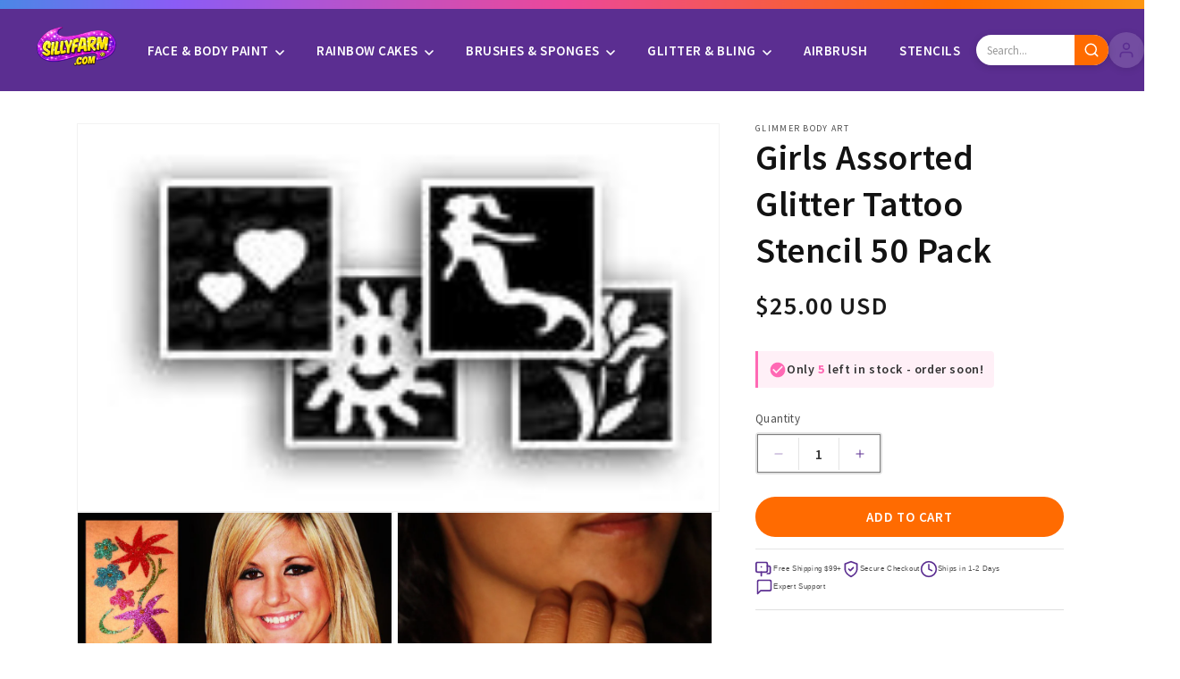

--- FILE ---
content_type: text/html; charset=utf-8
request_url: https://sillyfarm.com/products/silly-farm-st_a_gba-girl50
body_size: 53115
content:
<!doctype html>
<html class="js" lang="en">
  <head>
    <meta charset="utf-8">
    <meta http-equiv="X-UA-Compatible" content="IE=edge">
    <meta name="viewport" content="width=device-width,initial-scale=1">
    
















<meta property="og:site_name" content="Silly Farm Supplies">
<meta property="og:title" content="Girls Assorted Glitter Tattoo Stencil 50 Pack | Silly Farm Supplies">
<meta property="og:description" content="Glimmer tattoo stencils by Glimmer Body Art are professional grade, 3 part adhesive stencils similar to a sticker. Glimmer stencils have a clear layer, the s...">
<meta property="og:url" content="https://sillyfarm.com/products/silly-farm-st_a_gba-girl50">
<meta property="og:type" content="product">
<meta property="og:locale" content="en_US">

<meta property="og:image" content="//sillyfarm.com/cdn/shop/products/girls-assorted-glitter-tattoo-stencil-50-pack-161834.jpg?v=1596728853&width=1200">
<meta property="og:image:secure_url" content="//sillyfarm.com/cdn/shop/products/girls-assorted-glitter-tattoo-stencil-50-pack-161834.jpg?v=1596728853&width=1200">
<meta property="og:image:width" content="1200">
<meta property="og:image:height" content="630">

<meta property="og:image:alt" content="Girls Assorted Glitter Tattoo Stencil 50 Pack - Silly Farm Supplies">





<meta property="product:price:amount" content="25.00">
<meta property="product:price:currency" content="USD">

<meta property="product:availability" content="in stock">


<meta property="product:brand" content="Glimmer Body Art">


<meta property="product:category" content="Stencils">







<meta name="twitter:card" content="summary_large_image">
<meta name="twitter:title" content="Girls Assorted Glitter Tattoo Stencil 50 Pack | Silly Farm Supplies">
<meta name="twitter:description" content="Glimmer tattoo stencils by Glimmer Body Art are professional grade, 3 part adhesive stencils similar to a sticker. Glimmer stencils have a clear layer, the s...">

<meta name="twitter:image" content="//sillyfarm.com/cdn/shop/products/girls-assorted-glitter-tattoo-stencil-50-pack-161834.jpg?v=1596728853&width=1200">

<meta name="twitter:image:alt" content="Girls Assorted Glitter Tattoo Stencil 50 Pack - Silly Farm Supplies">



<meta name="twitter:site" content="@SillyFarm">








    


<script type="application/ld+json">
{
  "@context": "https://schema.org",
  "@type": "Organization",
  "@id": "https://sillyfarm.com#organization",
  "name": "Silly Farm Supplies",
  "url": "https://sillyfarm.com",
  "logo": {
    "@type": "ImageObject",
    "url": "//sillyfarm.com/cdn/shop/t/54/assets/logo-2026-purple.png?v=83039728849438928871768087482",
    "width": 250,
    "height": 80
  },
  "description": "Professional face painting supplies, body art products, glitter, stencils, and theatrical makeup. Trusted by artists worldwide since 1998.",
  "foundingDate": "1998",
  "address": {
    "@type": "PostalAddress",
    "streetAddress": "4751 SW 51 St",
    "addressLocality": "Davie",
    "addressRegion": "FL",
    "postalCode": "33314",
    "addressCountry": "US"
  },
  "contactPoint": {
    "@type": "ContactPoint",
    "telephone": "+1-954-472-5000",
    "contactType": "customer service",
    "availableLanguage": "English",
    "hoursAvailable": {
      "@type": "OpeningHoursSpecification",
      "dayOfWeek": ["Monday", "Tuesday", "Wednesday", "Thursday", "Friday"],
      "opens": "10:00",
      "closes": "17:00"
    }
  },
  "sameAs": [
    "https://www.facebook.com/sillyfarm",
    "https://www.instagram.com/sillyfarm",
    "https://www.pinterest.com/sillyfarm/",
    "https://www.youtube.com/user/SillyFarmSupplies",
    "https://twitter.com/SillyFarm"
  ]
}
</script>






<script type="application/ld+json">
{
  "@context": "https://schema.org",
  "@type": "Product",
  "@id": "https://sillyfarm.com/products/silly-farm-st_a_gba-girl50#product",
  "name": "Girls Assorted Glitter Tattoo Stencil 50 Pack",
  "url": "https://sillyfarm.com/products/silly-farm-st_a_gba-girl50",
  "description": "Glimmer tattoo stencils by Glimmer Body Art are professional grade, 3 part adhesive stencils similar to a sticker. Glimmer stencils have a clear layer, the stencil, and a back layer. This design allows for easy transfer to the skin. Stencil adhesive is made with a medical grade skin safe adhesive that won’t leave a residue or a sticky surface.Glimmer Body Art Glitter Tattoo Stencils are available in a variety of styles and sizes. Glimmer stencils are sold in 10 packs and variety packs. The Girls Assortment Glimmer tattoo stencil theme pack includes a variety pack of 50 girl designs including butterflies, hearts, flowers and more! We can also create custom Glimmer adhesive stencils to match any logo or design. Please call us for custom stencil inquiries.To Use: Peel the back white layer and lay on the skin. Once into place gently peel the clear layer off, and fill in the open areas with Glimmer Glue. Remove stencil and apply glitter. Glimmer stencils are recommended for one time use per stencil.To Remove: Use baby oil or alcohol wipes.",
  
  "image": [
    
    "//sillyfarm.com/cdn/shop/products/girls-assorted-glitter-tattoo-stencil-50-pack-161834.jpg?v=1596728853&width=1200",
    
    "//sillyfarm.com/cdn/shop/products/girls-assorted-glitter-tattoo-stencil-50-pack-749733.jpg?v=1596728853&width=1200",
    
    "//sillyfarm.com/cdn/shop/products/girls-assorted-glitter-tattoo-stencil-50-pack-112600.jpg?v=1596728853&width=1200"
    
  ],
  
  
  "brand": {
    "@type": "Brand",
    "name": "Glimmer Body Art"
  },
  
  
  "sku": "ST_A_GBA-GIRL50",
  
  
  "gtin": "82205194",
  
  
  "category": "Stencils",
  
  "offers": {
    "@type": "Offer",
    "url": "https://sillyfarm.com/products/silly-farm-st_a_gba-girl50",
    "priceCurrency": "USD",
    
    "price": "25.00",
    
    "availability": "https://schema.org/InStock",
    "seller": {
      "@id": "https://sillyfarm.com#organization"
    },
    "priceValidUntil": "2027-12-31",
    "itemCondition": "https://schema.org/NewCondition",
    "shippingDetails": {
      "@type": "OfferShippingDetails",
      "shippingDestination": {
        "@type": "DefinedRegion",
        "addressCountry": "US"
      },
      "deliveryTime": {
        "@type": "ShippingDeliveryTime",
        "handlingTime": {
          "@type": "QuantitativeValue",
          "minValue": 1,
          "maxValue": 3,
          "unitCode": "DAY"
        },
        "transitTime": {
          "@type": "QuantitativeValue",
          "minValue": 2,
          "maxValue": 7,
          "unitCode": "DAY"
        }
      }
    },
    "hasMerchantReturnPolicy": {
      "@type": "MerchantReturnPolicy",
      "applicableCountry": "US",
      "returnPolicyCategory": "https://schema.org/MerchantReturnFiniteReturnWindow",
      "merchantReturnDays": 30,
      "returnMethod": "https://schema.org/ReturnByMail",
      "returnFees": "https://schema.org/ReturnShippingFees"
    }
  }
  
  
  ,"aggregateRating": {
    "@type": "AggregateRating",
    "ratingValue": "<div style='display:none' class='jdgm-prev-badge' data-average-rating='0.00' data-number-of-reviews='0' data-number-of-questions='0'> <span class='jdgm-prev-badge__stars' data-score='0.00' tabindex='0' aria-label='0.00 stars' role='button'> <span class='jdgm-star jdgm--off'></span><span class='jdgm-star jdgm--off'></span><span class='jdgm-star jdgm--off'></span><span class='jdgm-star jdgm--off'></span><span class='jdgm-star jdgm--off'></span> </span> <span class='jdgm-prev-badge__text'> No reviews </span> </div>",
    "reviewCount": "<div style='display:none' class='jdgm-prev-badge' data-average-rating='0.00' data-number-of-reviews='0' data-number-of-questions='0'> <span class='jdgm-prev-badge__stars' data-score='0.00' tabindex='0' aria-label='0.00 stars' role='button'> <span class='jdgm-star jdgm--off'></span><span class='jdgm-star jdgm--off'></span><span class='jdgm-star jdgm--off'></span><span class='jdgm-star jdgm--off'></span><span class='jdgm-star jdgm--off'></span> </span> <span class='jdgm-prev-badge__text'> No reviews </span> </div>",
    "bestRating": "5",
    "worstRating": "1"
  }
  
}
</script>













<script type="application/ld+json">
{
  "@context": "https://schema.org",
  "@type": "BreadcrumbList",
  "itemListElement": [
    {
      "@type": "ListItem",
      "position": 1,
      "name": "Home",
      "item": "https://sillyfarm.com"
    }
    
      
      ,{
        "@type": "ListItem",
        "position": 2,
        "name": "All",
        "item": "https://sillyfarm.com/collections/all"
      }
      ,{
        "@type": "ListItem",
        "position": 3,
        "name": "Girls Assorted Glitter Tattoo Stencil 50 Pack",
        "item": "https://sillyfarm.com/products/silly-farm-st_a_gba-girl50"
      }
      
      
      
  ]
}
</script>





    <meta name="theme-color" content="">
    <link rel="canonical" href="https://sillyfarm.com/products/silly-farm-st_a_gba-girl50"><link rel="icon" type="image/png" href="//sillyfarm.com/cdn/shop/t/54/assets/favicon.png?v=160317948037447401291768087461"><link rel="preconnect" href="https://fonts.shopifycdn.com" crossorigin><!-- Bebas Neue Font for Collection Banner -->
    <link rel="preconnect" href="https://fonts.googleapis.com">
    <link rel="preconnect" href="https://fonts.gstatic.com" crossorigin>
    <link href="https://fonts.googleapis.com/css2?family=Bebas+Neue&display=swap" rel="stylesheet">

    <title>
      Girls Assorted Glitter Tattoo Stencil 50 Pack
 &ndash; Silly Farm Supplies</title>

    
      <meta name="description" content="Glimmer tattoo stencils by Glimmer Body Art are professional grade, 3 part adhesive stencils similar to a sticker. Glimmer stencils have a clear layer, the stencil, and a back layer. This design allows for easy transfer to the skin. Stencil adhesive is made with a medical grade skin safe adhesive that won’t leave a res">
    

    

<meta property="og:site_name" content="Silly Farm Supplies">
<meta property="og:url" content="https://sillyfarm.com/products/silly-farm-st_a_gba-girl50">
<meta property="og:title" content="Girls Assorted Glitter Tattoo Stencil 50 Pack">
<meta property="og:type" content="product">
<meta property="og:description" content="Glimmer tattoo stencils by Glimmer Body Art are professional grade, 3 part adhesive stencils similar to a sticker. Glimmer stencils have a clear layer, the stencil, and a back layer. This design allows for easy transfer to the skin. Stencil adhesive is made with a medical grade skin safe adhesive that won’t leave a res"><meta property="og:image" content="http://sillyfarm.com/cdn/shop/products/girls-assorted-glitter-tattoo-stencil-50-pack-161834.jpg?v=1596728853">
  <meta property="og:image:secure_url" content="https://sillyfarm.com/cdn/shop/products/girls-assorted-glitter-tattoo-stencil-50-pack-161834.jpg?v=1596728853">
  <meta property="og:image:width" content="164">
  <meta property="og:image:height" content="99"><meta property="og:price:amount" content="25.00">
  <meta property="og:price:currency" content="USD"><meta name="twitter:card" content="summary_large_image">
<meta name="twitter:title" content="Girls Assorted Glitter Tattoo Stencil 50 Pack">
<meta name="twitter:description" content="Glimmer tattoo stencils by Glimmer Body Art are professional grade, 3 part adhesive stencils similar to a sticker. Glimmer stencils have a clear layer, the stencil, and a back layer. This design allows for easy transfer to the skin. Stencil adhesive is made with a medical grade skin safe adhesive that won’t leave a res">


    <script src="//sillyfarm.com/cdn/shop/t/54/assets/constants.js?v=132983761750457495441768037213" defer="defer"></script>
    <script src="//sillyfarm.com/cdn/shop/t/54/assets/pubsub.js?v=25310214064522200911768037215" defer="defer"></script>
    <script src="//sillyfarm.com/cdn/shop/t/54/assets/global.js?v=7301445359237545521768037213" defer="defer"></script>
    <script src="//sillyfarm.com/cdn/shop/t/54/assets/details-disclosure.js?v=13653116266235556501768037213" defer="defer"></script>
    <script src="//sillyfarm.com/cdn/shop/t/54/assets/details-modal.js?v=25581673532751508451768037213" defer="defer"></script>
    <script src="//sillyfarm.com/cdn/shop/t/54/assets/search-form.js?v=133129549252120666541768037215" defer="defer"></script><script src="//sillyfarm.com/cdn/shop/t/54/assets/animations.js?v=88693664871331136111768037215" defer="defer"></script><script>window.performance && window.performance.mark && window.performance.mark('shopify.content_for_header.start');</script><meta name="google-site-verification" content="pK_llInoLGh3KMeo7j3K_MGc_iQ_Z9Y_F69Qip5myzE">
<meta name="facebook-domain-verification" content="ru6gcquictmmo9i3l8v9nw1qvetyav">
<meta id="shopify-digital-wallet" name="shopify-digital-wallet" content="/20978093/digital_wallets/dialog">
<meta name="shopify-checkout-api-token" content="0010069d1ce4c44c50c9b8238ff2e10a">
<meta id="in-context-paypal-metadata" data-shop-id="20978093" data-venmo-supported="false" data-environment="production" data-locale="en_US" data-paypal-v4="true" data-currency="USD">
<link rel="alternate" type="application/json+oembed" href="https://sillyfarm.com/products/silly-farm-st_a_gba-girl50.oembed">
<script async="async" src="/checkouts/internal/preloads.js?locale=en-US"></script>
<link rel="preconnect" href="https://shop.app" crossorigin="anonymous">
<script async="async" src="https://shop.app/checkouts/internal/preloads.js?locale=en-US&shop_id=20978093" crossorigin="anonymous"></script>
<script id="apple-pay-shop-capabilities" type="application/json">{"shopId":20978093,"countryCode":"US","currencyCode":"USD","merchantCapabilities":["supports3DS"],"merchantId":"gid:\/\/shopify\/Shop\/20978093","merchantName":"Silly Farm Supplies","requiredBillingContactFields":["postalAddress","email","phone"],"requiredShippingContactFields":["postalAddress","email","phone"],"shippingType":"shipping","supportedNetworks":["visa","masterCard","amex","discover","elo","jcb"],"total":{"type":"pending","label":"Silly Farm Supplies","amount":"1.00"},"shopifyPaymentsEnabled":true,"supportsSubscriptions":true}</script>
<script id="shopify-features" type="application/json">{"accessToken":"0010069d1ce4c44c50c9b8238ff2e10a","betas":["rich-media-storefront-analytics"],"domain":"sillyfarm.com","predictiveSearch":true,"shopId":20978093,"locale":"en"}</script>
<script>var Shopify = Shopify || {};
Shopify.shop = "silly-farm-supplies.myshopify.com";
Shopify.locale = "en";
Shopify.currency = {"active":"USD","rate":"1.0"};
Shopify.country = "US";
Shopify.theme = {"name":"New Dawn Staging","id":128696483886,"schema_name":"Dawn","schema_version":"15.4.1","theme_store_id":null,"role":"main"};
Shopify.theme.handle = "null";
Shopify.theme.style = {"id":null,"handle":null};
Shopify.cdnHost = "sillyfarm.com/cdn";
Shopify.routes = Shopify.routes || {};
Shopify.routes.root = "/";</script>
<script type="module">!function(o){(o.Shopify=o.Shopify||{}).modules=!0}(window);</script>
<script>!function(o){function n(){var o=[];function n(){o.push(Array.prototype.slice.apply(arguments))}return n.q=o,n}var t=o.Shopify=o.Shopify||{};t.loadFeatures=n(),t.autoloadFeatures=n()}(window);</script>
<script>
  window.ShopifyPay = window.ShopifyPay || {};
  window.ShopifyPay.apiHost = "shop.app\/pay";
  window.ShopifyPay.redirectState = null;
</script>
<script id="shop-js-analytics" type="application/json">{"pageType":"product"}</script>
<script defer="defer" async type="module" src="//sillyfarm.com/cdn/shopifycloud/shop-js/modules/v2/client.init-shop-cart-sync_C5BV16lS.en.esm.js"></script>
<script defer="defer" async type="module" src="//sillyfarm.com/cdn/shopifycloud/shop-js/modules/v2/chunk.common_CygWptCX.esm.js"></script>
<script type="module">
  await import("//sillyfarm.com/cdn/shopifycloud/shop-js/modules/v2/client.init-shop-cart-sync_C5BV16lS.en.esm.js");
await import("//sillyfarm.com/cdn/shopifycloud/shop-js/modules/v2/chunk.common_CygWptCX.esm.js");

  window.Shopify.SignInWithShop?.initShopCartSync?.({"fedCMEnabled":true,"windoidEnabled":true});

</script>
<script>
  window.Shopify = window.Shopify || {};
  if (!window.Shopify.featureAssets) window.Shopify.featureAssets = {};
  window.Shopify.featureAssets['shop-js'] = {"shop-cart-sync":["modules/v2/client.shop-cart-sync_ZFArdW7E.en.esm.js","modules/v2/chunk.common_CygWptCX.esm.js"],"init-fed-cm":["modules/v2/client.init-fed-cm_CmiC4vf6.en.esm.js","modules/v2/chunk.common_CygWptCX.esm.js"],"shop-button":["modules/v2/client.shop-button_tlx5R9nI.en.esm.js","modules/v2/chunk.common_CygWptCX.esm.js"],"shop-cash-offers":["modules/v2/client.shop-cash-offers_DOA2yAJr.en.esm.js","modules/v2/chunk.common_CygWptCX.esm.js","modules/v2/chunk.modal_D71HUcav.esm.js"],"init-windoid":["modules/v2/client.init-windoid_sURxWdc1.en.esm.js","modules/v2/chunk.common_CygWptCX.esm.js"],"shop-toast-manager":["modules/v2/client.shop-toast-manager_ClPi3nE9.en.esm.js","modules/v2/chunk.common_CygWptCX.esm.js"],"init-shop-email-lookup-coordinator":["modules/v2/client.init-shop-email-lookup-coordinator_B8hsDcYM.en.esm.js","modules/v2/chunk.common_CygWptCX.esm.js"],"init-shop-cart-sync":["modules/v2/client.init-shop-cart-sync_C5BV16lS.en.esm.js","modules/v2/chunk.common_CygWptCX.esm.js"],"avatar":["modules/v2/client.avatar_BTnouDA3.en.esm.js"],"pay-button":["modules/v2/client.pay-button_FdsNuTd3.en.esm.js","modules/v2/chunk.common_CygWptCX.esm.js"],"init-customer-accounts":["modules/v2/client.init-customer-accounts_DxDtT_ad.en.esm.js","modules/v2/client.shop-login-button_C5VAVYt1.en.esm.js","modules/v2/chunk.common_CygWptCX.esm.js","modules/v2/chunk.modal_D71HUcav.esm.js"],"init-shop-for-new-customer-accounts":["modules/v2/client.init-shop-for-new-customer-accounts_ChsxoAhi.en.esm.js","modules/v2/client.shop-login-button_C5VAVYt1.en.esm.js","modules/v2/chunk.common_CygWptCX.esm.js","modules/v2/chunk.modal_D71HUcav.esm.js"],"shop-login-button":["modules/v2/client.shop-login-button_C5VAVYt1.en.esm.js","modules/v2/chunk.common_CygWptCX.esm.js","modules/v2/chunk.modal_D71HUcav.esm.js"],"init-customer-accounts-sign-up":["modules/v2/client.init-customer-accounts-sign-up_CPSyQ0Tj.en.esm.js","modules/v2/client.shop-login-button_C5VAVYt1.en.esm.js","modules/v2/chunk.common_CygWptCX.esm.js","modules/v2/chunk.modal_D71HUcav.esm.js"],"shop-follow-button":["modules/v2/client.shop-follow-button_Cva4Ekp9.en.esm.js","modules/v2/chunk.common_CygWptCX.esm.js","modules/v2/chunk.modal_D71HUcav.esm.js"],"checkout-modal":["modules/v2/client.checkout-modal_BPM8l0SH.en.esm.js","modules/v2/chunk.common_CygWptCX.esm.js","modules/v2/chunk.modal_D71HUcav.esm.js"],"lead-capture":["modules/v2/client.lead-capture_Bi8yE_yS.en.esm.js","modules/v2/chunk.common_CygWptCX.esm.js","modules/v2/chunk.modal_D71HUcav.esm.js"],"shop-login":["modules/v2/client.shop-login_D6lNrXab.en.esm.js","modules/v2/chunk.common_CygWptCX.esm.js","modules/v2/chunk.modal_D71HUcav.esm.js"],"payment-terms":["modules/v2/client.payment-terms_CZxnsJam.en.esm.js","modules/v2/chunk.common_CygWptCX.esm.js","modules/v2/chunk.modal_D71HUcav.esm.js"]};
</script>
<script>(function() {
  var isLoaded = false;
  function asyncLoad() {
    if (isLoaded) return;
    isLoaded = true;
    var urls = ["https:\/\/chimpstatic.com\/mcjs-connected\/js\/users\/ea40b73e24629dc07e83ea46f\/95d254b36a094607ac75ddbd3.js?shop=silly-farm-supplies.myshopify.com","https:\/\/d33a6lvgbd0fej.cloudfront.net\/script_tag\/secomapp.scripttag.js?shop=silly-farm-supplies.myshopify.com","\/\/backinstock.useamp.com\/widget\/7781_1767153559.js?category=bis\u0026v=6\u0026shop=silly-farm-supplies.myshopify.com"];
    for (var i = 0; i < urls.length; i++) {
      var s = document.createElement('script');
      s.type = 'text/javascript';
      s.async = true;
      s.src = urls[i];
      var x = document.getElementsByTagName('script')[0];
      x.parentNode.insertBefore(s, x);
    }
  };
  if(window.attachEvent) {
    window.attachEvent('onload', asyncLoad);
  } else {
    window.addEventListener('load', asyncLoad, false);
  }
})();</script>
<script id="__st">var __st={"a":20978093,"offset":-18000,"reqid":"61228748-1734-432f-a2c5-8d0330963dfa-1768807297","pageurl":"sillyfarm.com\/products\/silly-farm-st_a_gba-girl50","u":"a13ef6480750","p":"product","rtyp":"product","rid":11010293770};</script>
<script>window.ShopifyPaypalV4VisibilityTracking = true;</script>
<script id="captcha-bootstrap">!function(){'use strict';const t='contact',e='account',n='new_comment',o=[[t,t],['blogs',n],['comments',n],[t,'customer']],c=[[e,'customer_login'],[e,'guest_login'],[e,'recover_customer_password'],[e,'create_customer']],r=t=>t.map((([t,e])=>`form[action*='/${t}']:not([data-nocaptcha='true']) input[name='form_type'][value='${e}']`)).join(','),a=t=>()=>t?[...document.querySelectorAll(t)].map((t=>t.form)):[];function s(){const t=[...o],e=r(t);return a(e)}const i='password',u='form_key',d=['recaptcha-v3-token','g-recaptcha-response','h-captcha-response',i],f=()=>{try{return window.sessionStorage}catch{return}},m='__shopify_v',_=t=>t.elements[u];function p(t,e,n=!1){try{const o=window.sessionStorage,c=JSON.parse(o.getItem(e)),{data:r}=function(t){const{data:e,action:n}=t;return t[m]||n?{data:e,action:n}:{data:t,action:n}}(c);for(const[e,n]of Object.entries(r))t.elements[e]&&(t.elements[e].value=n);n&&o.removeItem(e)}catch(o){console.error('form repopulation failed',{error:o})}}const l='form_type',E='cptcha';function T(t){t.dataset[E]=!0}const w=window,h=w.document,L='Shopify',v='ce_forms',y='captcha';let A=!1;((t,e)=>{const n=(g='f06e6c50-85a8-45c8-87d0-21a2b65856fe',I='https://cdn.shopify.com/shopifycloud/storefront-forms-hcaptcha/ce_storefront_forms_captcha_hcaptcha.v1.5.2.iife.js',D={infoText:'Protected by hCaptcha',privacyText:'Privacy',termsText:'Terms'},(t,e,n)=>{const o=w[L][v],c=o.bindForm;if(c)return c(t,g,e,D).then(n);var r;o.q.push([[t,g,e,D],n]),r=I,A||(h.body.append(Object.assign(h.createElement('script'),{id:'captcha-provider',async:!0,src:r})),A=!0)});var g,I,D;w[L]=w[L]||{},w[L][v]=w[L][v]||{},w[L][v].q=[],w[L][y]=w[L][y]||{},w[L][y].protect=function(t,e){n(t,void 0,e),T(t)},Object.freeze(w[L][y]),function(t,e,n,w,h,L){const[v,y,A,g]=function(t,e,n){const i=e?o:[],u=t?c:[],d=[...i,...u],f=r(d),m=r(i),_=r(d.filter((([t,e])=>n.includes(e))));return[a(f),a(m),a(_),s()]}(w,h,L),I=t=>{const e=t.target;return e instanceof HTMLFormElement?e:e&&e.form},D=t=>v().includes(t);t.addEventListener('submit',(t=>{const e=I(t);if(!e)return;const n=D(e)&&!e.dataset.hcaptchaBound&&!e.dataset.recaptchaBound,o=_(e),c=g().includes(e)&&(!o||!o.value);(n||c)&&t.preventDefault(),c&&!n&&(function(t){try{if(!f())return;!function(t){const e=f();if(!e)return;const n=_(t);if(!n)return;const o=n.value;o&&e.removeItem(o)}(t);const e=Array.from(Array(32),(()=>Math.random().toString(36)[2])).join('');!function(t,e){_(t)||t.append(Object.assign(document.createElement('input'),{type:'hidden',name:u})),t.elements[u].value=e}(t,e),function(t,e){const n=f();if(!n)return;const o=[...t.querySelectorAll(`input[type='${i}']`)].map((({name:t})=>t)),c=[...d,...o],r={};for(const[a,s]of new FormData(t).entries())c.includes(a)||(r[a]=s);n.setItem(e,JSON.stringify({[m]:1,action:t.action,data:r}))}(t,e)}catch(e){console.error('failed to persist form',e)}}(e),e.submit())}));const S=(t,e)=>{t&&!t.dataset[E]&&(n(t,e.some((e=>e===t))),T(t))};for(const o of['focusin','change'])t.addEventListener(o,(t=>{const e=I(t);D(e)&&S(e,y())}));const B=e.get('form_key'),M=e.get(l),P=B&&M;t.addEventListener('DOMContentLoaded',(()=>{const t=y();if(P)for(const e of t)e.elements[l].value===M&&p(e,B);[...new Set([...A(),...v().filter((t=>'true'===t.dataset.shopifyCaptcha))])].forEach((e=>S(e,t)))}))}(h,new URLSearchParams(w.location.search),n,t,e,['guest_login'])})(!0,!0)}();</script>
<script integrity="sha256-4kQ18oKyAcykRKYeNunJcIwy7WH5gtpwJnB7kiuLZ1E=" data-source-attribution="shopify.loadfeatures" defer="defer" src="//sillyfarm.com/cdn/shopifycloud/storefront/assets/storefront/load_feature-a0a9edcb.js" crossorigin="anonymous"></script>
<script crossorigin="anonymous" defer="defer" src="//sillyfarm.com/cdn/shopifycloud/storefront/assets/shopify_pay/storefront-65b4c6d7.js?v=20250812"></script>
<script data-source-attribution="shopify.dynamic_checkout.dynamic.init">var Shopify=Shopify||{};Shopify.PaymentButton=Shopify.PaymentButton||{isStorefrontPortableWallets:!0,init:function(){window.Shopify.PaymentButton.init=function(){};var t=document.createElement("script");t.src="https://sillyfarm.com/cdn/shopifycloud/portable-wallets/latest/portable-wallets.en.js",t.type="module",document.head.appendChild(t)}};
</script>
<script data-source-attribution="shopify.dynamic_checkout.buyer_consent">
  function portableWalletsHideBuyerConsent(e){var t=document.getElementById("shopify-buyer-consent"),n=document.getElementById("shopify-subscription-policy-button");t&&n&&(t.classList.add("hidden"),t.setAttribute("aria-hidden","true"),n.removeEventListener("click",e))}function portableWalletsShowBuyerConsent(e){var t=document.getElementById("shopify-buyer-consent"),n=document.getElementById("shopify-subscription-policy-button");t&&n&&(t.classList.remove("hidden"),t.removeAttribute("aria-hidden"),n.addEventListener("click",e))}window.Shopify?.PaymentButton&&(window.Shopify.PaymentButton.hideBuyerConsent=portableWalletsHideBuyerConsent,window.Shopify.PaymentButton.showBuyerConsent=portableWalletsShowBuyerConsent);
</script>
<script data-source-attribution="shopify.dynamic_checkout.cart.bootstrap">document.addEventListener("DOMContentLoaded",(function(){function t(){return document.querySelector("shopify-accelerated-checkout-cart, shopify-accelerated-checkout")}if(t())Shopify.PaymentButton.init();else{new MutationObserver((function(e,n){t()&&(Shopify.PaymentButton.init(),n.disconnect())})).observe(document.body,{childList:!0,subtree:!0})}}));
</script>
<link id="shopify-accelerated-checkout-styles" rel="stylesheet" media="screen" href="https://sillyfarm.com/cdn/shopifycloud/portable-wallets/latest/accelerated-checkout-backwards-compat.css" crossorigin="anonymous">
<style id="shopify-accelerated-checkout-cart">
        #shopify-buyer-consent {
  margin-top: 1em;
  display: inline-block;
  width: 100%;
}

#shopify-buyer-consent.hidden {
  display: none;
}

#shopify-subscription-policy-button {
  background: none;
  border: none;
  padding: 0;
  text-decoration: underline;
  font-size: inherit;
  cursor: pointer;
}

#shopify-subscription-policy-button::before {
  box-shadow: none;
}

      </style>
<script id="sections-script" data-sections="header" defer="defer" src="//sillyfarm.com/cdn/shop/t/54/compiled_assets/scripts.js?35599"></script>
<script>window.performance && window.performance.mark && window.performance.mark('shopify.content_for_header.end');</script>


    <style data-shopify>
      @font-face {
  font-family: "Source Sans Pro";
  font-weight: 400;
  font-style: normal;
  font-display: swap;
  src: url("//sillyfarm.com/cdn/fonts/source_sans_pro/sourcesanspro_n4.50ae3e156aed9a794db7e94c4d00984c7b66616c.woff2") format("woff2"),
       url("//sillyfarm.com/cdn/fonts/source_sans_pro/sourcesanspro_n4.d1662e048bd96ae7123e46600ff9744c0d84502d.woff") format("woff");
}

      @font-face {
  font-family: "Source Sans Pro";
  font-weight: 700;
  font-style: normal;
  font-display: swap;
  src: url("//sillyfarm.com/cdn/fonts/source_sans_pro/sourcesanspro_n7.41cbad1715ffa6489ec3aab1c16fda6d5bdf2235.woff2") format("woff2"),
       url("//sillyfarm.com/cdn/fonts/source_sans_pro/sourcesanspro_n7.01173495588557d2be0eb2bb2ecdf8e4f01cf917.woff") format("woff");
}

      @font-face {
  font-family: "Source Sans Pro";
  font-weight: 400;
  font-style: italic;
  font-display: swap;
  src: url("//sillyfarm.com/cdn/fonts/source_sans_pro/sourcesanspro_i4.130f29b9baa0095b80aea9236ca9ef6ab0069c67.woff2") format("woff2"),
       url("//sillyfarm.com/cdn/fonts/source_sans_pro/sourcesanspro_i4.6146c8c8ae7b8853ccbbc8b859fcf805016ee743.woff") format("woff");
}

      @font-face {
  font-family: "Source Sans Pro";
  font-weight: 700;
  font-style: italic;
  font-display: swap;
  src: url("//sillyfarm.com/cdn/fonts/source_sans_pro/sourcesanspro_i7.98bb15b3a23880a6e1d86ade6dbb197526ff768d.woff2") format("woff2"),
       url("//sillyfarm.com/cdn/fonts/source_sans_pro/sourcesanspro_i7.6274cea5e22a575d33653322a4399caadffb1338.woff") format("woff");
}

      @font-face {
  font-family: "Source Sans Pro";
  font-weight: 600;
  font-style: normal;
  font-display: swap;
  src: url("//sillyfarm.com/cdn/fonts/source_sans_pro/sourcesanspro_n6.cdbfc001bf7647698fff34a09dc1c625e4008e01.woff2") format("woff2"),
       url("//sillyfarm.com/cdn/fonts/source_sans_pro/sourcesanspro_n6.75b644b223b15254f28282d56f730f2224564c8d.woff") format("woff");
}


      
        :root,
        .color-scheme-1 {
          --color-background: 255,255,255;
        
          --gradient-background: #FFFFFF;
        

        

        --color-foreground: 18,18,18;
        --color-background-contrast: 191,191,191;
        --color-shadow: 91,46,145;
        --color-button: 91,46,145;
        --color-button-text: 255,255,255;
        --color-secondary-button: 255,255,255;
        --color-secondary-button-text: 91,46,145;
        --color-link: 91,46,145;
        --color-badge-foreground: 18,18,18;
        --color-badge-background: 255,255,255;
        --color-badge-border: 18,18,18;
        --payment-terms-background-color: rgb(255 255 255);
      }
      
        
        .color-scheme-2 {
          --color-background: 248,248,248;
        
          --gradient-background: #F8F8F8;
        

        

        --color-foreground: 18,18,18;
        --color-background-contrast: 184,184,184;
        --color-shadow: 91,46,145;
        --color-button: 91,46,145;
        --color-button-text: 255,255,255;
        --color-secondary-button: 248,248,248;
        --color-secondary-button-text: 91,46,145;
        --color-link: 91,46,145;
        --color-badge-foreground: 18,18,18;
        --color-badge-background: 248,248,248;
        --color-badge-border: 18,18,18;
        --payment-terms-background-color: rgb(248 248 248);
      }
      
        
        .color-scheme-3 {
          --color-background: 11,143,172;
        
          --gradient-background: #0B8FAC;
        

        

        --color-foreground: 255,255,255;
        --color-background-contrast: 3,43,52;
        --color-shadow: 11,143,172;
        --color-button: 255,255,255;
        --color-button-text: 11,143,172;
        --color-secondary-button: 11,143,172;
        --color-secondary-button-text: 255,255,255;
        --color-link: 255,255,255;
        --color-badge-foreground: 255,255,255;
        --color-badge-background: 11,143,172;
        --color-badge-border: 255,255,255;
        --payment-terms-background-color: rgb(11 143 172);
      }
      
        
        .color-scheme-4 {
          --color-background: 91,46,145;
        
          --gradient-background: #5B2E91;
        

        

        --color-foreground: 255,255,255;
        --color-background-contrast: 30,15,48;
        --color-shadow: 91,46,145;
        --color-button: 255,255,255;
        --color-button-text: 91,46,145;
        --color-secondary-button: 91,46,145;
        --color-secondary-button-text: 255,255,255;
        --color-link: 255,255,255;
        --color-badge-foreground: 255,255,255;
        --color-badge-background: 91,46,145;
        --color-badge-border: 255,255,255;
        --payment-terms-background-color: rgb(91 46 145);
      }
      
        
        .color-scheme-5 {
          --color-background: 255,105,180;
        
          --gradient-background: #FF69B4;
        

        

        --color-foreground: 255,255,255;
        --color-background-contrast: 232,0,116;
        --color-shadow: 255,105,180;
        --color-button: 255,255,255;
        --color-button-text: 255,105,180;
        --color-secondary-button: 255,105,180;
        --color-secondary-button-text: 255,255,255;
        --color-link: 255,255,255;
        --color-badge-foreground: 255,255,255;
        --color-badge-background: 255,105,180;
        --color-badge-border: 255,255,255;
        --payment-terms-background-color: rgb(255 105 180);
      }
      

      body, .color-scheme-1, .color-scheme-2, .color-scheme-3, .color-scheme-4, .color-scheme-5 {
        color: rgba(var(--color-foreground), 0.75);
        background-color: rgb(var(--color-background));
      }

      :root {
        --font-body-family: "Source Sans Pro", sans-serif;
        --font-body-style: normal;
        --font-body-weight: 400;
        --font-body-weight-bold: 700;

        --font-heading-family: "Source Sans Pro", sans-serif;
        --font-heading-style: normal;
        --font-heading-weight: 600;

        --font-body-scale: 1.0;
        --font-heading-scale: 1.0;

        --media-padding: px;
        --media-border-opacity: 0.05;
        --media-border-width: 1px;
        --media-radius: 0px;
        --media-shadow-opacity: 0.0;
        --media-shadow-horizontal-offset: 0px;
        --media-shadow-vertical-offset: 4px;
        --media-shadow-blur-radius: 5px;
        --media-shadow-visible: 0;

        --page-width: 120rem;
        --page-width-margin: 0rem;

        --product-card-image-padding: 0.0rem;
        --product-card-corner-radius: 0.0rem;
        --product-card-text-alignment: left;
        --product-card-border-width: 0.0rem;
        --product-card-border-opacity: 0.1;
        --product-card-shadow-opacity: 0.0;
        --product-card-shadow-visible: 0;
        --product-card-shadow-horizontal-offset: 0.0rem;
        --product-card-shadow-vertical-offset: 0.4rem;
        --product-card-shadow-blur-radius: 0.5rem;

        --collection-card-image-padding: 0.0rem;
        --collection-card-corner-radius: 0.0rem;
        --collection-card-text-alignment: left;
        --collection-card-border-width: 0.0rem;
        --collection-card-border-opacity: 0.1;
        --collection-card-shadow-opacity: 0.0;
        --collection-card-shadow-visible: 0;
        --collection-card-shadow-horizontal-offset: 0.0rem;
        --collection-card-shadow-vertical-offset: 0.4rem;
        --collection-card-shadow-blur-radius: 0.5rem;

        --blog-card-image-padding: 0.0rem;
        --blog-card-corner-radius: 0.0rem;
        --blog-card-text-alignment: left;
        --blog-card-border-width: 0.0rem;
        --blog-card-border-opacity: 0.1;
        --blog-card-shadow-opacity: 0.0;
        --blog-card-shadow-visible: 0;
        --blog-card-shadow-horizontal-offset: 0.0rem;
        --blog-card-shadow-vertical-offset: 0.4rem;
        --blog-card-shadow-blur-radius: 0.5rem;

        --badge-corner-radius: 4.0rem;

        --popup-border-width: 1px;
        --popup-border-opacity: 0.1;
        --popup-corner-radius: 0px;
        --popup-shadow-opacity: 0.05;
        --popup-shadow-horizontal-offset: 0px;
        --popup-shadow-vertical-offset: 4px;
        --popup-shadow-blur-radius: 5px;

        --drawer-border-width: 1px;
        --drawer-border-opacity: 0.1;
        --drawer-shadow-opacity: 0.0;
        --drawer-shadow-horizontal-offset: 0px;
        --drawer-shadow-vertical-offset: 4px;
        --drawer-shadow-blur-radius: 5px;

        --spacing-sections-desktop: 0px;
        --spacing-sections-mobile: 0px;

        --grid-desktop-vertical-spacing: 8px;
        --grid-desktop-horizontal-spacing: 8px;
        --grid-mobile-vertical-spacing: 4px;
        --grid-mobile-horizontal-spacing: 4px;

        --text-boxes-border-opacity: 0.1;
        --text-boxes-border-width: 0px;
        --text-boxes-radius: 0px;
        --text-boxes-shadow-opacity: 0.0;
        --text-boxes-shadow-visible: 0;
        --text-boxes-shadow-horizontal-offset: 0px;
        --text-boxes-shadow-vertical-offset: 4px;
        --text-boxes-shadow-blur-radius: 5px;

        --buttons-radius: 0px;
        --buttons-radius-outset: 0px;
        --buttons-border-width: 0px;
        --buttons-border-opacity: 0.0;
        --buttons-shadow-opacity: 0.0;
        --buttons-shadow-visible: 0;
        --buttons-shadow-horizontal-offset: 0px;
        --buttons-shadow-vertical-offset: 4px;
        --buttons-shadow-blur-radius: 5px;
        --buttons-border-offset: 0px;

        --inputs-radius: 0px;
        --inputs-border-width: 1px;
        --inputs-border-opacity: 0.55;
        --inputs-shadow-opacity: 0.0;
        --inputs-shadow-horizontal-offset: 0px;
        --inputs-margin-offset: 0px;
        --inputs-shadow-vertical-offset: 4px;
        --inputs-shadow-blur-radius: 5px;
        --inputs-radius-outset: 0px;

        --variant-pills-radius: 40px;
        --variant-pills-border-width: 1px;
        --variant-pills-border-opacity: 0.55;
        --variant-pills-shadow-opacity: 0.0;
        --variant-pills-shadow-horizontal-offset: 0px;
        --variant-pills-shadow-vertical-offset: 4px;
        --variant-pills-shadow-blur-radius: 5px;
      }

      *,
      *::before,
      *::after {
        box-sizing: inherit;
      }

      html {
        box-sizing: border-box;
        font-size: calc(var(--font-body-scale) * 62.5%);
        height: 100%;
      }

      body {
        display: grid;
        grid-template-rows: auto auto 1fr auto;
        grid-template-columns: 100%;
        min-height: 100%;
        margin: 0;
        font-size: 1.5rem;
        letter-spacing: 0.06rem;
        line-height: calc(1 + 0.8 / var(--font-body-scale));
        font-family: var(--font-body-family);
        font-style: var(--font-body-style);
        font-weight: var(--font-body-weight);
      }

      @media screen and (min-width: 750px) {
        body {
          font-size: 1.6rem;
        }
      }
    </style>

    <link href="//sillyfarm.com/cdn/shop/t/54/assets/base.css?v=1113804256552842071768519449" rel="stylesheet" type="text/css" media="all" />
    <link href="//sillyfarm.com/cdn/shop/t/54/assets/sf-brand.css?v=127885970647451893521768541334" rel="stylesheet" type="text/css" media="all" />
    <link href="//sillyfarm.com/cdn/shop/t/54/assets/sf-lisa-frank.css?v=114850588979637202461768602336" rel="stylesheet" type="text/css" media="all" />
    <link href="//sillyfarm.com/cdn/shop/t/54/assets/sillyfarm-dawn-colors.css?v=107342130627943552981768541335" rel="stylesheet" type="text/css" media="all" />
    <link rel="stylesheet" href="//sillyfarm.com/cdn/shop/t/54/assets/component-cart-items.css?v=13033300910818915211768037213" media="print" onload="this.media='all'">
      <link rel="preload" as="font" href="//sillyfarm.com/cdn/fonts/source_sans_pro/sourcesanspro_n4.50ae3e156aed9a794db7e94c4d00984c7b66616c.woff2" type="font/woff2" crossorigin>
      

      <link rel="preload" as="font" href="//sillyfarm.com/cdn/fonts/source_sans_pro/sourcesanspro_n6.cdbfc001bf7647698fff34a09dc1c625e4008e01.woff2" type="font/woff2" crossorigin>
      

    <link rel="preload" as="image" href="//sillyfarm.com/cdn/shop/t/54/assets/sweet-tart-arty-hero-mobile.webp?v=119490039874966408261768541944" media="(max-width: 749px)" type="image/webp">
    <link rel="preload" as="image" href="//sillyfarm.com/cdn/shop/t/54/assets/sweet-tart-arty-hero-desktop.webp?v=24581463276613480171768541944" media="(min-width: 750px)" type="image/webp">
    
<link href="//sillyfarm.com/cdn/shop/t/54/assets/component-localization-form.css?v=170315343355214948141768037213" rel="stylesheet" type="text/css" media="all" />
      <script src="//sillyfarm.com/cdn/shop/t/54/assets/localization-form.js?v=144176611646395275351768037213" defer="defer"></script><link
        rel="stylesheet"
        href="//sillyfarm.com/cdn/shop/t/54/assets/component-predictive-search.css?v=118923337488134913561768037213"
        media="print"
        onload="this.media='all'"
      >
      <link
        rel="stylesheet"
        href="//sillyfarm.com/cdn/shop/t/54/assets/sf-predictive-search.css?v=54099642719353621781768359518"
        media="print"
        onload="this.media='all'"
      ><script>
      if (Shopify.designMode) {
        document.documentElement.classList.add('shopify-design-mode');
      }
    </script>
  <link href="https://monorail-edge.shopifysvc.com" rel="dns-prefetch">
<script>(function(){if ("sendBeacon" in navigator && "performance" in window) {try {var session_token_from_headers = performance.getEntriesByType('navigation')[0].serverTiming.find(x => x.name == '_s').description;} catch {var session_token_from_headers = undefined;}var session_cookie_matches = document.cookie.match(/_shopify_s=([^;]*)/);var session_token_from_cookie = session_cookie_matches && session_cookie_matches.length === 2 ? session_cookie_matches[1] : "";var session_token = session_token_from_headers || session_token_from_cookie || "";function handle_abandonment_event(e) {var entries = performance.getEntries().filter(function(entry) {return /monorail-edge.shopifysvc.com/.test(entry.name);});if (!window.abandonment_tracked && entries.length === 0) {window.abandonment_tracked = true;var currentMs = Date.now();var navigation_start = performance.timing.navigationStart;var payload = {shop_id: 20978093,url: window.location.href,navigation_start,duration: currentMs - navigation_start,session_token,page_type: "product"};window.navigator.sendBeacon("https://monorail-edge.shopifysvc.com/v1/produce", JSON.stringify({schema_id: "online_store_buyer_site_abandonment/1.1",payload: payload,metadata: {event_created_at_ms: currentMs,event_sent_at_ms: currentMs}}));}}window.addEventListener('pagehide', handle_abandonment_event);}}());</script>
<script id="web-pixels-manager-setup">(function e(e,d,r,n,o){if(void 0===o&&(o={}),!Boolean(null===(a=null===(i=window.Shopify)||void 0===i?void 0:i.analytics)||void 0===a?void 0:a.replayQueue)){var i,a;window.Shopify=window.Shopify||{};var t=window.Shopify;t.analytics=t.analytics||{};var s=t.analytics;s.replayQueue=[],s.publish=function(e,d,r){return s.replayQueue.push([e,d,r]),!0};try{self.performance.mark("wpm:start")}catch(e){}var l=function(){var e={modern:/Edge?\/(1{2}[4-9]|1[2-9]\d|[2-9]\d{2}|\d{4,})\.\d+(\.\d+|)|Firefox\/(1{2}[4-9]|1[2-9]\d|[2-9]\d{2}|\d{4,})\.\d+(\.\d+|)|Chrom(ium|e)\/(9{2}|\d{3,})\.\d+(\.\d+|)|(Maci|X1{2}).+ Version\/(15\.\d+|(1[6-9]|[2-9]\d|\d{3,})\.\d+)([,.]\d+|)( \(\w+\)|)( Mobile\/\w+|) Safari\/|Chrome.+OPR\/(9{2}|\d{3,})\.\d+\.\d+|(CPU[ +]OS|iPhone[ +]OS|CPU[ +]iPhone|CPU IPhone OS|CPU iPad OS)[ +]+(15[._]\d+|(1[6-9]|[2-9]\d|\d{3,})[._]\d+)([._]\d+|)|Android:?[ /-](13[3-9]|1[4-9]\d|[2-9]\d{2}|\d{4,})(\.\d+|)(\.\d+|)|Android.+Firefox\/(13[5-9]|1[4-9]\d|[2-9]\d{2}|\d{4,})\.\d+(\.\d+|)|Android.+Chrom(ium|e)\/(13[3-9]|1[4-9]\d|[2-9]\d{2}|\d{4,})\.\d+(\.\d+|)|SamsungBrowser\/([2-9]\d|\d{3,})\.\d+/,legacy:/Edge?\/(1[6-9]|[2-9]\d|\d{3,})\.\d+(\.\d+|)|Firefox\/(5[4-9]|[6-9]\d|\d{3,})\.\d+(\.\d+|)|Chrom(ium|e)\/(5[1-9]|[6-9]\d|\d{3,})\.\d+(\.\d+|)([\d.]+$|.*Safari\/(?![\d.]+ Edge\/[\d.]+$))|(Maci|X1{2}).+ Version\/(10\.\d+|(1[1-9]|[2-9]\d|\d{3,})\.\d+)([,.]\d+|)( \(\w+\)|)( Mobile\/\w+|) Safari\/|Chrome.+OPR\/(3[89]|[4-9]\d|\d{3,})\.\d+\.\d+|(CPU[ +]OS|iPhone[ +]OS|CPU[ +]iPhone|CPU IPhone OS|CPU iPad OS)[ +]+(10[._]\d+|(1[1-9]|[2-9]\d|\d{3,})[._]\d+)([._]\d+|)|Android:?[ /-](13[3-9]|1[4-9]\d|[2-9]\d{2}|\d{4,})(\.\d+|)(\.\d+|)|Mobile Safari.+OPR\/([89]\d|\d{3,})\.\d+\.\d+|Android.+Firefox\/(13[5-9]|1[4-9]\d|[2-9]\d{2}|\d{4,})\.\d+(\.\d+|)|Android.+Chrom(ium|e)\/(13[3-9]|1[4-9]\d|[2-9]\d{2}|\d{4,})\.\d+(\.\d+|)|Android.+(UC? ?Browser|UCWEB|U3)[ /]?(15\.([5-9]|\d{2,})|(1[6-9]|[2-9]\d|\d{3,})\.\d+)\.\d+|SamsungBrowser\/(5\.\d+|([6-9]|\d{2,})\.\d+)|Android.+MQ{2}Browser\/(14(\.(9|\d{2,})|)|(1[5-9]|[2-9]\d|\d{3,})(\.\d+|))(\.\d+|)|K[Aa][Ii]OS\/(3\.\d+|([4-9]|\d{2,})\.\d+)(\.\d+|)/},d=e.modern,r=e.legacy,n=navigator.userAgent;return n.match(d)?"modern":n.match(r)?"legacy":"unknown"}(),u="modern"===l?"modern":"legacy",c=(null!=n?n:{modern:"",legacy:""})[u],f=function(e){return[e.baseUrl,"/wpm","/b",e.hashVersion,"modern"===e.buildTarget?"m":"l",".js"].join("")}({baseUrl:d,hashVersion:r,buildTarget:u}),m=function(e){var d=e.version,r=e.bundleTarget,n=e.surface,o=e.pageUrl,i=e.monorailEndpoint;return{emit:function(e){var a=e.status,t=e.errorMsg,s=(new Date).getTime(),l=JSON.stringify({metadata:{event_sent_at_ms:s},events:[{schema_id:"web_pixels_manager_load/3.1",payload:{version:d,bundle_target:r,page_url:o,status:a,surface:n,error_msg:t},metadata:{event_created_at_ms:s}}]});if(!i)return console&&console.warn&&console.warn("[Web Pixels Manager] No Monorail endpoint provided, skipping logging."),!1;try{return self.navigator.sendBeacon.bind(self.navigator)(i,l)}catch(e){}var u=new XMLHttpRequest;try{return u.open("POST",i,!0),u.setRequestHeader("Content-Type","text/plain"),u.send(l),!0}catch(e){return console&&console.warn&&console.warn("[Web Pixels Manager] Got an unhandled error while logging to Monorail."),!1}}}}({version:r,bundleTarget:l,surface:e.surface,pageUrl:self.location.href,monorailEndpoint:e.monorailEndpoint});try{o.browserTarget=l,function(e){var d=e.src,r=e.async,n=void 0===r||r,o=e.onload,i=e.onerror,a=e.sri,t=e.scriptDataAttributes,s=void 0===t?{}:t,l=document.createElement("script"),u=document.querySelector("head"),c=document.querySelector("body");if(l.async=n,l.src=d,a&&(l.integrity=a,l.crossOrigin="anonymous"),s)for(var f in s)if(Object.prototype.hasOwnProperty.call(s,f))try{l.dataset[f]=s[f]}catch(e){}if(o&&l.addEventListener("load",o),i&&l.addEventListener("error",i),u)u.appendChild(l);else{if(!c)throw new Error("Did not find a head or body element to append the script");c.appendChild(l)}}({src:f,async:!0,onload:function(){if(!function(){var e,d;return Boolean(null===(d=null===(e=window.Shopify)||void 0===e?void 0:e.analytics)||void 0===d?void 0:d.initialized)}()){var d=window.webPixelsManager.init(e)||void 0;if(d){var r=window.Shopify.analytics;r.replayQueue.forEach((function(e){var r=e[0],n=e[1],o=e[2];d.publishCustomEvent(r,n,o)})),r.replayQueue=[],r.publish=d.publishCustomEvent,r.visitor=d.visitor,r.initialized=!0}}},onerror:function(){return m.emit({status:"failed",errorMsg:"".concat(f," has failed to load")})},sri:function(e){var d=/^sha384-[A-Za-z0-9+/=]+$/;return"string"==typeof e&&d.test(e)}(c)?c:"",scriptDataAttributes:o}),m.emit({status:"loading"})}catch(e){m.emit({status:"failed",errorMsg:(null==e?void 0:e.message)||"Unknown error"})}}})({shopId: 20978093,storefrontBaseUrl: "https://sillyfarm.com",extensionsBaseUrl: "https://extensions.shopifycdn.com/cdn/shopifycloud/web-pixels-manager",monorailEndpoint: "https://monorail-edge.shopifysvc.com/unstable/produce_batch",surface: "storefront-renderer",enabledBetaFlags: ["2dca8a86"],webPixelsConfigList: [{"id":"448659502","configuration":"{\"webPixelName\":\"Judge.me\"}","eventPayloadVersion":"v1","runtimeContext":"STRICT","scriptVersion":"34ad157958823915625854214640f0bf","type":"APP","apiClientId":683015,"privacyPurposes":["ANALYTICS"],"dataSharingAdjustments":{"protectedCustomerApprovalScopes":["read_customer_email","read_customer_name","read_customer_personal_data","read_customer_phone"]}},{"id":"298778670","configuration":"{\"config\":\"{\\\"pixel_id\\\":\\\"AW-0\\\",\\\"target_country\\\":\\\"US\\\",\\\"gtag_events\\\":[{\\\"type\\\":\\\"page_view\\\",\\\"action_label\\\":\\\"AW-773790342\\\/-SXMCLTKqZcBEIa1_PAC\\\"},{\\\"type\\\":\\\"purchase\\\",\\\"action_label\\\":\\\"AW-773790342\\\/rGsZCLfKqZcBEIa1_PAC\\\"},{\\\"type\\\":\\\"view_item\\\",\\\"action_label\\\":\\\"AW-773790342\\\/iYtSCLrKqZcBEIa1_PAC\\\"},{\\\"type\\\":\\\"add_to_cart\\\",\\\"action_label\\\":\\\"AW-773790342\\\/BgptCL3KqZcBEIa1_PAC\\\"},{\\\"type\\\":\\\"begin_checkout\\\",\\\"action_label\\\":\\\"AW-773790342\\\/H5fzCMDKqZcBEIa1_PAC\\\"},{\\\"type\\\":\\\"search\\\",\\\"action_label\\\":\\\"AW-773790342\\\/nQYYCMPKqZcBEIa1_PAC\\\"},{\\\"type\\\":\\\"add_payment_info\\\",\\\"action_label\\\":\\\"AW-773790342\\\/9crbCMbKqZcBEIa1_PAC\\\"}],\\\"enable_monitoring_mode\\\":false}\"}","eventPayloadVersion":"v1","runtimeContext":"OPEN","scriptVersion":"b2a88bafab3e21179ed38636efcd8a93","type":"APP","apiClientId":1780363,"privacyPurposes":[],"dataSharingAdjustments":{"protectedCustomerApprovalScopes":["read_customer_address","read_customer_email","read_customer_name","read_customer_personal_data","read_customer_phone"]}},{"id":"121471022","configuration":"{\"pixel_id\":\"424657164812627\",\"pixel_type\":\"facebook_pixel\",\"metaapp_system_user_token\":\"-\"}","eventPayloadVersion":"v1","runtimeContext":"OPEN","scriptVersion":"ca16bc87fe92b6042fbaa3acc2fbdaa6","type":"APP","apiClientId":2329312,"privacyPurposes":["ANALYTICS","MARKETING","SALE_OF_DATA"],"dataSharingAdjustments":{"protectedCustomerApprovalScopes":["read_customer_address","read_customer_email","read_customer_name","read_customer_personal_data","read_customer_phone"]}},{"id":"42860590","eventPayloadVersion":"v1","runtimeContext":"LAX","scriptVersion":"1","type":"CUSTOM","privacyPurposes":["MARKETING"],"name":"Meta pixel (migrated)"},{"id":"shopify-app-pixel","configuration":"{}","eventPayloadVersion":"v1","runtimeContext":"STRICT","scriptVersion":"0450","apiClientId":"shopify-pixel","type":"APP","privacyPurposes":["ANALYTICS","MARKETING"]},{"id":"shopify-custom-pixel","eventPayloadVersion":"v1","runtimeContext":"LAX","scriptVersion":"0450","apiClientId":"shopify-pixel","type":"CUSTOM","privacyPurposes":["ANALYTICS","MARKETING"]}],isMerchantRequest: false,initData: {"shop":{"name":"Silly Farm Supplies","paymentSettings":{"currencyCode":"USD"},"myshopifyDomain":"silly-farm-supplies.myshopify.com","countryCode":"US","storefrontUrl":"https:\/\/sillyfarm.com"},"customer":null,"cart":null,"checkout":null,"productVariants":[{"price":{"amount":25.0,"currencyCode":"USD"},"product":{"title":"Girls Assorted Glitter Tattoo Stencil 50 Pack","vendor":"Glimmer Body Art","id":"11010293770","untranslatedTitle":"Girls Assorted Glitter Tattoo Stencil 50 Pack","url":"\/products\/silly-farm-st_a_gba-girl50","type":"Stencils"},"id":"43682205194","image":{"src":"\/\/sillyfarm.com\/cdn\/shop\/products\/girls-assorted-glitter-tattoo-stencil-50-pack-161834.jpg?v=1596728853"},"sku":"ST_A_GBA-GIRL50","title":"Default Title","untranslatedTitle":"Default Title"}],"purchasingCompany":null},},"https://sillyfarm.com/cdn","fcfee988w5aeb613cpc8e4bc33m6693e112",{"modern":"","legacy":""},{"shopId":"20978093","storefrontBaseUrl":"https:\/\/sillyfarm.com","extensionBaseUrl":"https:\/\/extensions.shopifycdn.com\/cdn\/shopifycloud\/web-pixels-manager","surface":"storefront-renderer","enabledBetaFlags":"[\"2dca8a86\"]","isMerchantRequest":"false","hashVersion":"fcfee988w5aeb613cpc8e4bc33m6693e112","publish":"custom","events":"[[\"page_viewed\",{}],[\"product_viewed\",{\"productVariant\":{\"price\":{\"amount\":25.0,\"currencyCode\":\"USD\"},\"product\":{\"title\":\"Girls Assorted Glitter Tattoo Stencil 50 Pack\",\"vendor\":\"Glimmer Body Art\",\"id\":\"11010293770\",\"untranslatedTitle\":\"Girls Assorted Glitter Tattoo Stencil 50 Pack\",\"url\":\"\/products\/silly-farm-st_a_gba-girl50\",\"type\":\"Stencils\"},\"id\":\"43682205194\",\"image\":{\"src\":\"\/\/sillyfarm.com\/cdn\/shop\/products\/girls-assorted-glitter-tattoo-stencil-50-pack-161834.jpg?v=1596728853\"},\"sku\":\"ST_A_GBA-GIRL50\",\"title\":\"Default Title\",\"untranslatedTitle\":\"Default Title\"}}]]"});</script><script>
  window.ShopifyAnalytics = window.ShopifyAnalytics || {};
  window.ShopifyAnalytics.meta = window.ShopifyAnalytics.meta || {};
  window.ShopifyAnalytics.meta.currency = 'USD';
  var meta = {"product":{"id":11010293770,"gid":"gid:\/\/shopify\/Product\/11010293770","vendor":"Glimmer Body Art","type":"Stencils","handle":"silly-farm-st_a_gba-girl50","variants":[{"id":43682205194,"price":2500,"name":"Girls Assorted Glitter Tattoo Stencil 50 Pack","public_title":null,"sku":"ST_A_GBA-GIRL50"}],"remote":false},"page":{"pageType":"product","resourceType":"product","resourceId":11010293770,"requestId":"61228748-1734-432f-a2c5-8d0330963dfa-1768807297"}};
  for (var attr in meta) {
    window.ShopifyAnalytics.meta[attr] = meta[attr];
  }
</script>
<script class="analytics">
  (function () {
    var customDocumentWrite = function(content) {
      var jquery = null;

      if (window.jQuery) {
        jquery = window.jQuery;
      } else if (window.Checkout && window.Checkout.$) {
        jquery = window.Checkout.$;
      }

      if (jquery) {
        jquery('body').append(content);
      }
    };

    var hasLoggedConversion = function(token) {
      if (token) {
        return document.cookie.indexOf('loggedConversion=' + token) !== -1;
      }
      return false;
    }

    var setCookieIfConversion = function(token) {
      if (token) {
        var twoMonthsFromNow = new Date(Date.now());
        twoMonthsFromNow.setMonth(twoMonthsFromNow.getMonth() + 2);

        document.cookie = 'loggedConversion=' + token + '; expires=' + twoMonthsFromNow;
      }
    }

    var trekkie = window.ShopifyAnalytics.lib = window.trekkie = window.trekkie || [];
    if (trekkie.integrations) {
      return;
    }
    trekkie.methods = [
      'identify',
      'page',
      'ready',
      'track',
      'trackForm',
      'trackLink'
    ];
    trekkie.factory = function(method) {
      return function() {
        var args = Array.prototype.slice.call(arguments);
        args.unshift(method);
        trekkie.push(args);
        return trekkie;
      };
    };
    for (var i = 0; i < trekkie.methods.length; i++) {
      var key = trekkie.methods[i];
      trekkie[key] = trekkie.factory(key);
    }
    trekkie.load = function(config) {
      trekkie.config = config || {};
      trekkie.config.initialDocumentCookie = document.cookie;
      var first = document.getElementsByTagName('script')[0];
      var script = document.createElement('script');
      script.type = 'text/javascript';
      script.onerror = function(e) {
        var scriptFallback = document.createElement('script');
        scriptFallback.type = 'text/javascript';
        scriptFallback.onerror = function(error) {
                var Monorail = {
      produce: function produce(monorailDomain, schemaId, payload) {
        var currentMs = new Date().getTime();
        var event = {
          schema_id: schemaId,
          payload: payload,
          metadata: {
            event_created_at_ms: currentMs,
            event_sent_at_ms: currentMs
          }
        };
        return Monorail.sendRequest("https://" + monorailDomain + "/v1/produce", JSON.stringify(event));
      },
      sendRequest: function sendRequest(endpointUrl, payload) {
        // Try the sendBeacon API
        if (window && window.navigator && typeof window.navigator.sendBeacon === 'function' && typeof window.Blob === 'function' && !Monorail.isIos12()) {
          var blobData = new window.Blob([payload], {
            type: 'text/plain'
          });

          if (window.navigator.sendBeacon(endpointUrl, blobData)) {
            return true;
          } // sendBeacon was not successful

        } // XHR beacon

        var xhr = new XMLHttpRequest();

        try {
          xhr.open('POST', endpointUrl);
          xhr.setRequestHeader('Content-Type', 'text/plain');
          xhr.send(payload);
        } catch (e) {
          console.log(e);
        }

        return false;
      },
      isIos12: function isIos12() {
        return window.navigator.userAgent.lastIndexOf('iPhone; CPU iPhone OS 12_') !== -1 || window.navigator.userAgent.lastIndexOf('iPad; CPU OS 12_') !== -1;
      }
    };
    Monorail.produce('monorail-edge.shopifysvc.com',
      'trekkie_storefront_load_errors/1.1',
      {shop_id: 20978093,
      theme_id: 128696483886,
      app_name: "storefront",
      context_url: window.location.href,
      source_url: "//sillyfarm.com/cdn/s/trekkie.storefront.cd680fe47e6c39ca5d5df5f0a32d569bc48c0f27.min.js"});

        };
        scriptFallback.async = true;
        scriptFallback.src = '//sillyfarm.com/cdn/s/trekkie.storefront.cd680fe47e6c39ca5d5df5f0a32d569bc48c0f27.min.js';
        first.parentNode.insertBefore(scriptFallback, first);
      };
      script.async = true;
      script.src = '//sillyfarm.com/cdn/s/trekkie.storefront.cd680fe47e6c39ca5d5df5f0a32d569bc48c0f27.min.js';
      first.parentNode.insertBefore(script, first);
    };
    trekkie.load(
      {"Trekkie":{"appName":"storefront","development":false,"defaultAttributes":{"shopId":20978093,"isMerchantRequest":null,"themeId":128696483886,"themeCityHash":"8761202633699722078","contentLanguage":"en","currency":"USD","eventMetadataId":"02fec19c-895d-4c18-ac3a-8fc866c2b949"},"isServerSideCookieWritingEnabled":true,"monorailRegion":"shop_domain","enabledBetaFlags":["65f19447"]},"Session Attribution":{},"S2S":{"facebookCapiEnabled":true,"source":"trekkie-storefront-renderer","apiClientId":580111}}
    );

    var loaded = false;
    trekkie.ready(function() {
      if (loaded) return;
      loaded = true;

      window.ShopifyAnalytics.lib = window.trekkie;

      var originalDocumentWrite = document.write;
      document.write = customDocumentWrite;
      try { window.ShopifyAnalytics.merchantGoogleAnalytics.call(this); } catch(error) {};
      document.write = originalDocumentWrite;

      window.ShopifyAnalytics.lib.page(null,{"pageType":"product","resourceType":"product","resourceId":11010293770,"requestId":"61228748-1734-432f-a2c5-8d0330963dfa-1768807297","shopifyEmitted":true});

      var match = window.location.pathname.match(/checkouts\/(.+)\/(thank_you|post_purchase)/)
      var token = match? match[1]: undefined;
      if (!hasLoggedConversion(token)) {
        setCookieIfConversion(token);
        window.ShopifyAnalytics.lib.track("Viewed Product",{"currency":"USD","variantId":43682205194,"productId":11010293770,"productGid":"gid:\/\/shopify\/Product\/11010293770","name":"Girls Assorted Glitter Tattoo Stencil 50 Pack","price":"25.00","sku":"ST_A_GBA-GIRL50","brand":"Glimmer Body Art","variant":null,"category":"Stencils","nonInteraction":true,"remote":false},undefined,undefined,{"shopifyEmitted":true});
      window.ShopifyAnalytics.lib.track("monorail:\/\/trekkie_storefront_viewed_product\/1.1",{"currency":"USD","variantId":43682205194,"productId":11010293770,"productGid":"gid:\/\/shopify\/Product\/11010293770","name":"Girls Assorted Glitter Tattoo Stencil 50 Pack","price":"25.00","sku":"ST_A_GBA-GIRL50","brand":"Glimmer Body Art","variant":null,"category":"Stencils","nonInteraction":true,"remote":false,"referer":"https:\/\/sillyfarm.com\/products\/silly-farm-st_a_gba-girl50"});
      }
    });


        var eventsListenerScript = document.createElement('script');
        eventsListenerScript.async = true;
        eventsListenerScript.src = "//sillyfarm.com/cdn/shopifycloud/storefront/assets/shop_events_listener-3da45d37.js";
        document.getElementsByTagName('head')[0].appendChild(eventsListenerScript);

})();</script>
  <script>
  if (!window.ga || (window.ga && typeof window.ga !== 'function')) {
    window.ga = function ga() {
      (window.ga.q = window.ga.q || []).push(arguments);
      if (window.Shopify && window.Shopify.analytics && typeof window.Shopify.analytics.publish === 'function') {
        window.Shopify.analytics.publish("ga_stub_called", {}, {sendTo: "google_osp_migration"});
      }
      console.error("Shopify's Google Analytics stub called with:", Array.from(arguments), "\nSee https://help.shopify.com/manual/promoting-marketing/pixels/pixel-migration#google for more information.");
    };
    if (window.Shopify && window.Shopify.analytics && typeof window.Shopify.analytics.publish === 'function') {
      window.Shopify.analytics.publish("ga_stub_initialized", {}, {sendTo: "google_osp_migration"});
    }
  }
</script>
<script
  defer
  src="https://sillyfarm.com/cdn/shopifycloud/perf-kit/shopify-perf-kit-3.0.4.min.js"
  data-application="storefront-renderer"
  data-shop-id="20978093"
  data-render-region="gcp-us-central1"
  data-page-type="product"
  data-theme-instance-id="128696483886"
  data-theme-name="Dawn"
  data-theme-version="15.4.1"
  data-monorail-region="shop_domain"
  data-resource-timing-sampling-rate="10"
  data-shs="true"
  data-shs-beacon="true"
  data-shs-export-with-fetch="true"
  data-shs-logs-sample-rate="1"
  data-shs-beacon-endpoint="https://sillyfarm.com/api/collect"
></script>
</head>

  <body class="gradient animate--hover-default">
    <a class="skip-to-content-link button visually-hidden" href="#MainContent">
      Skip to content
    </a><!-- BEGIN sections: header-group -->
<section id="shopify-section-sections--15960861966382__announcement-bar" class="shopify-section shopify-section-group-header-group sf-announcement-section"><link href="//sillyfarm.com/cdn/shop/t/54/assets/component-slideshow.css?v=172421610554354019861768549715" rel="stylesheet" type="text/css" media="all" />
<link href="//sillyfarm.com/cdn/shop/t/54/assets/component-slider.css?v=14039311878856620671768037213" rel="stylesheet" type="text/css" media="all" />
<style>
  /* ==========================================================================
     CSS Custom Properties - Enterprise Maintainability
     ========================================================================== */
  .sf-announcement {
    --sf-announcement-bg: #5b2e91;
    --sf-announcement-text: #ffffff;
    --sf-announcement-accent: #0b8fac;
    --sf-announcement-font-size: 14px;
    --sf-announcement-font-weight: 600;
    --sf-announcement-letter-spacing: 0.5px;
    --sf-announcement-padding-y: 10px;
    --sf-announcement-item-gap: 3rem;
    --sf-announcement-speed: 30s;
    --sf-announcement-z-index: 100;
  }

  /* ==========================================================================
     Base Styles
     ========================================================================== */
  .sf-announcement {
    background: var(--sf-announcement-bg);
    padding: var(--sf-announcement-padding-y) 0;
    overflow: hidden;
    position: relative;
    z-index: var(--sf-announcement-z-index);
    /* GPU acceleration hint */
    transform: translateZ(0);
    backface-visibility: hidden;
  }

  /* Gradient overlay option */
  .sf-announcement--gradient::before {
    content: '';
    position: absolute;
    inset: 0;
    background: linear-gradient(
      90deg,
      transparent 0%,
      rgba(255, 255, 255, 0.05) 50%,
      transparent 100%
    );
    pointer-events: none;
  }

  /* ==========================================================================
     Layout Wrapper
     ========================================================================== */
  .sf-announcement__wrapper {
    display: flex;
    align-items: center;
    width: 100%;
    max-width: 100%;
  }

  .sf-announcement__logo {
    display: none;
    align-items: center;
    flex-shrink: 0;
    padding-inline-start: 16px;
    padding-inline-end: 16px;
  }

  .sf-announcement__logo-link {
    display: flex;
    align-items: center;
    text-decoration: none;
    /* Focus state */
    border-radius: 4px;
    outline-offset: 2px;
  }

  .sf-announcement__logo-link:focus-visible {
    outline: 2px solid var(--sf-announcement-text);
  }

  .sf-announcement__logo img {
    height: 32px;
    width: auto;
    object-fit: contain;
    filter: brightness(0) invert(1);
    transition: opacity 0.2s ease;
  }

  .sf-announcement__logo-link:hover img {
    opacity: 0.85;
  }

  .sf-announcement__content {
    flex: 1;
    min-width: 0;
    overflow: hidden;
    /* Ensure content area is visible for animation */
    position: relative;
  }

  /* ==========================================================================
     Marquee Animation - CSS Fallback + JavaScript Enhancement
     ========================================================================== */
  .sf-announcement__track {
    display: -webkit-inline-flex;
    display: inline-flex;
    white-space: nowrap;
    /* CRITICAL: Allow track to expand to content width */
    width: -webkit-max-content;
    width: max-content;
    min-width: 200%;
    /* CSS animation as fallback - JS will override if working */
    -webkit-animation: sf-marquee-scroll var(--sf-announcement-speed) linear infinite;
    animation: sf-marquee-scroll var(--sf-announcement-speed) linear infinite;
    /* GPU acceleration for Safari */
    will-change: transform;
    -webkit-transform: translateZ(0);
    transform: translateZ(0);
  }

  /* When JS takes over, disable CSS animation */
  .sf-announcement__track.sf-marquee-js-active {
    -webkit-animation: none !important;
    animation: none !important;
  }

  .sf-announcement__track.sf-marquee-paused {
    -webkit-animation-play-state: paused;
    animation-play-state: paused;
  }

  /* CSS marquee keyframes - scrolls by 50% (one full content set) */
  @-webkit-keyframes sf-marquee-scroll {
    0% { -webkit-transform: translateX(0); transform: translateX(0); }
    100% { -webkit-transform: translateX(-50%); transform: translateX(-50%); }
  }

  @keyframes sf-marquee-scroll {
    0% { transform: translateX(0); }
    100% { transform: translateX(-50%); }
  }

  /* RTL Support */
  [dir="rtl"] .sf-announcement__track {
    -webkit-animation-name: sf-marquee-scroll-rtl;
    animation-name: sf-marquee-scroll-rtl;
  }

  @-webkit-keyframes sf-marquee-scroll-rtl {
    0% { -webkit-transform: translateX(0); transform: translateX(0); }
    100% { -webkit-transform: translateX(50%); transform: translateX(50%); }
  }

  @keyframes sf-marquee-scroll-rtl {
    0% { transform: translateX(0); }
    100% { transform: translateX(50%); }
  }

  /* ==========================================================================
     Announcement Items
     ========================================================================== */
  .sf-announcement__item {
    display: inline-flex;
    align-items: center;
    gap: 0.5em;
    padding: 0 var(--sf-announcement-item-gap);
    color: var(--sf-announcement-text);
    font-family: 'Source Sans Pro', -apple-system, BlinkMacSystemFont, 'Segoe UI', Roboto, sans-serif;
    font-size: var(--sf-announcement-font-size);
    font-weight: var(--sf-announcement-font-weight);
    letter-spacing: var(--sf-announcement-letter-spacing);
    text-transform: uppercase;
    line-height: 1.4;
  }

  /* Icon support */
  .sf-announcement__icon {
    flex-shrink: 0;
    font-size: 1.1em;
  }

  /* Separator dot */
  .sf-announcement__item::after {
    content: '';
    display: inline-block;
    width: 6px;
    height: 6px;
    background: var(--sf-announcement-accent);
    border-radius: 50%;
    margin-inline-start: var(--sf-announcement-item-gap);
    flex-shrink: 0;
  }

  /* ==========================================================================
     Links - Accessible Focus States
     ========================================================================== */
  .sf-announcement__link {
    color: var(--sf-announcement-text);
    text-decoration: none;
    transition: color 0.2s ease, text-decoration-color 0.2s ease;
    /* Accessible underline on hover */
    text-decoration: underline;
    text-decoration-color: transparent;
    text-underline-offset: 3px;
    /* Minimum touch target padding */
    padding-block: 4px;
  }

  .sf-announcement__link:hover {
    color: white !important;
    text-decoration-color: currentColor;
  }

  .sf-announcement__link:focus-visible {
    outline: 2px solid var(--sf-announcement-text);
    outline-offset: 3px;
    border-radius: 2px;
  }

  /* Ensure links are easily tappable */
  @media (pointer: coarse) {
    .sf-announcement__link {
      padding-block: 8px;
    }
  }

  /* ==========================================================================
     Static Mode - Single Announcement
     ========================================================================== */
  .sf-announcement--static .sf-announcement__content {
    text-align: center;
  }

  .sf-announcement--static .sf-announcement__item {
    justify-content: center;
    padding: 0 1rem;
  }

  .sf-announcement--static .sf-announcement__item::after {
    display: none;
  }

  /* ==========================================================================
     Dismiss Button
     ========================================================================== */
  .sf-announcement__dismiss {
    position: absolute;
    inset-inline-end: 12px;
    top: 50%;
    transform: translateY(-50%);
    display: flex;
    align-items: center;
    justify-content: center;
    width: 28px;
    height: 28px;
    padding: 0;
    background: rgba(255, 255, 255, 0.1);
    border: none;
    border-radius: 50%;
    color: var(--sf-announcement-text);
    cursor: pointer;
    transition: background 0.2s ease, transform 0.2s ease;
    z-index: 1;
  }

  .sf-announcement__dismiss:hover {
    background: rgba(255, 255, 255, 0.2);
  }

  .sf-announcement__dismiss:focus-visible {
    outline: 2px solid var(--sf-announcement-text);
    outline-offset: 2px;
  }

  .sf-announcement__dismiss:active {
    transform: translateY(-50%) scale(0.95);
  }

  .sf-announcement__dismiss svg {
    width: 14px;
    height: 14px;
  }

  /* Hide dismiss on small screens to save space */
  @media screen and (max-width: 480px) {
    .sf-announcement__dismiss {
      width: 24px;
      height: 24px;
      inset-inline-end: 8px;
    }

    .sf-announcement__dismiss svg {
      width: 12px;
      height: 12px;
    }
  }

  /* ==========================================================================
     Accessibility - Reduced Motion
     ========================================================================== */
  @media (prefers-reduced-motion: reduce) {
    .sf-announcement__track {
      animation: none;
    }

    .sf-announcement__link,
    .sf-announcement__dismiss {
      transition: none;
    }
  }

  /* ==========================================================================
     Responsive - Mobile/Tablet
     ========================================================================== */
  @media screen and (max-width: 1023px) {
    .sf-announcement {
      --sf-announcement-padding-y: 12px;
    }

    .sf-announcement__logo {
      display: flex;
    }

    .sf-announcement__item {
      --sf-announcement-font-size: 12px;
      --sf-announcement-item-gap: 2rem;
    }

    .sf-announcement__item::after {
      width: 5px;
      height: 5px;
    }

    /* Add padding for dismiss button */
    .sf-announcement--dismissible .sf-announcement__content {
      padding-inline-end: 40px;
    }
  }

  /* Small mobile */
  @media screen and (max-width: 480px) {
    .sf-announcement {
      --sf-announcement-padding-y: 10px;
    }

    .sf-announcement__logo {
      padding-inline-start: 12px;
      padding-inline-end: 12px;
    }

    .sf-announcement__logo img {
      height: 26px;
    }

    .sf-announcement__item {
      --sf-announcement-font-size: 11px;
      --sf-announcement-item-gap: 1.5rem;
    }

    .sf-announcement__item::after {
      width: 4px;
      height: 4px;
    }
  }

  /* ==========================================================================
     Print Styles - Hide on Print
     ========================================================================== */
  @media print {
    .sf-announcement {
      display: none !important;
    }
  }

  /* ==========================================================================
     Hidden State (Dismissed)
     ========================================================================== */
  .sf-announcement[hidden] {
    display: none;
  }

  .sf-announcement--dismissed {
    animation: sf-slideUp 0.3s ease forwards;
  }

  @keyframes sf-slideUp {
    to {
      transform: translateY(-100%);
      opacity: 0;
    }
  }
</style><div
    class="sf-announcement"
    role="region"
    aria-label="Announcement"
    
  >
    <div class="sf-announcement__wrapper"><div class="sf-announcement__logo">
        <a href="/" class="sf-announcement__logo-link" aria-label="Silly Farm Supplies - Translation missing: en.general.accessibility.home">
          <img
            src="//sillyfarm.com/cdn/shop/t/54/assets/logo-2026.png?v=171141737517153134271768087457"
            alt=""
            loading="eager"
            fetchpriority="high"
            width="120"
            height="32"
          >
        </a>
      </div>

      <div class="sf-announcement__content"><div class="sf-announcement__track" aria-live="polite" aria-atomic="false"><div class="sf-announcement__item" ><span class="sf-announcement__icon" aria-hidden="true">💛🩵💜</span><span>NEW! SWEET TART ARTY CAKE - Exclusively at SILLYFARM.COM</span></div><div class="sf-announcement__item" ><span>🚚 FREE SHIPPING $99+ • Shop Professional Face Paint Supplies</span></div><div class="sf-announcement__item" ><span class="sf-announcement__icon" aria-hidden="true">💛🩵💜</span><span>NEW! SWEET TART ARTY CAKE - Exclusively at SILLYFARM.COM</span></div><div class="sf-announcement__item" ><span>🚚 FREE SHIPPING $99+ • Shop Professional Face Paint Supplies</span></div></div></div></div>
  </div><script>
      (function() {
        var DEBUG = true; // Set to false in production

        function log() {
          if (DEBUG && window.console && console.log) {
            console.log.apply(console, ['[SF-Marquee]'].concat(Array.prototype.slice.call(arguments)));
          }
        }

        function initMarquee() {
          log('Initializing marquee...');

          var track = document.querySelector('.sf-announcement__track');
          if (!track) {
            log('ERROR: Track element not found');
            return;
          }

          // Get computed styles for debugging
          var styles = window.getComputedStyle(track);
          log('Track computed styles:', {
            display: styles.display,
            width: styles.width,
            animation: styles.animation || styles.webkitAnimation
          });

          // Wait a frame to ensure layout is computed
          requestAnimationFrame(function() {
            var scrollWidth = track.scrollWidth;
            var offsetWidth = track.offsetWidth;
            log('Track dimensions:', { scrollWidth: scrollWidth, offsetWidth: offsetWidth });
            log('Track children:', track.children.length);

            // If scrollWidth is 0, the CSS animation should still work with min-width: 200%
            if (track.children.length === 0) {
              log('ERROR: No children in track');
              return;
            }

            if (scrollWidth === 0) {
              log('WARNING: scrollWidth is 0, but CSS animation should work with min-width: 200%');
              log('CSS fallback animation is active');
              return;
            }

            var speed = 30;
            var halfWidth = scrollWidth / 2;
            var pixelsPerSecond = halfWidth / speed;

            log('Animation config:', { speed: speed, halfWidth: halfWidth, pixelsPerSecond: pixelsPerSecond });

            if (pixelsPerSecond <= 0) {
              log('ERROR: Invalid pixelsPerSecond calculation. Using CSS fallback.');
              return;
            }

            // Mark that JS has taken over (disables CSS animation)
            track.classList.add('sf-marquee-js-active');
            log('JS animation active, CSS fallback disabled');

            var position = 0;
            var isPaused = false;
            var isRTL = document.dir === 'rtl';
            var lastTime = null;
            var rafId = null;

            function animate(currentTime) {
              if (!lastTime) lastTime = currentTime;
              var delta = (currentTime - lastTime) / 1000;
              lastTime = currentTime;

              if (!isPaused) {
                if (isRTL) {
                  position += pixelsPerSecond * delta;
                  if (position >= halfWidth) {
                    position = position - halfWidth;
                  }
                } else {
                  position -= pixelsPerSecond * delta;
                  if (position <= -halfWidth) {
                    position = position + halfWidth;
                  }
                }
                track.style.transform = 'translateX(' + position + 'px)';
                track.style.webkitTransform = 'translateX(' + position + 'px)';
              }

              rafId = requestAnimationFrame(animate);
            }

            // Pause on hover/focus
            track.addEventListener('mouseenter', function() { isPaused = true; log('Paused: hover'); });
            track.addEventListener('mouseleave', function() { isPaused = false; log('Resumed: hover end'); });
            track.addEventListener('focusin', function() { isPaused = true; });
            track.addEventListener('focusout', function() { isPaused = false; });

            // Respect reduced motion preference
            var prefersReducedMotion = window.matchMedia('(prefers-reduced-motion: reduce)');
            log('Reduced motion preference:', prefersReducedMotion.matches);

            if (prefersReducedMotion.matches) {
              log('Reduced motion enabled - animation disabled');
              track.classList.remove('sf-marquee-js-active'); // Let CSS handle (which also respects reduced motion)
              return;
            }

            rafId = requestAnimationFrame(animate);
            log('Animation started');

            prefersReducedMotion.addEventListener('change', function() {
              if (prefersReducedMotion.matches && rafId) {
                cancelAnimationFrame(rafId);
                track.style.transform = '';
                track.style.webkitTransform = '';
                track.classList.remove('sf-marquee-js-active');
                log('Animation stopped: reduced motion enabled');
              } else {
                track.classList.add('sf-marquee-js-active');
                lastTime = null;
                position = 0;
                rafId = requestAnimationFrame(animate);
                log('Animation resumed: reduced motion disabled');
              }
            });
          });
        }

        // Initialize after DOM is ready and fonts have a chance to load
        if (document.readyState === 'loading') {
          document.addEventListener('DOMContentLoaded', function() {
            // Small delay to allow fonts to render
            setTimeout(initMarquee, 100);
          });
        } else {
          // DOM already ready
          setTimeout(initMarquee, 100);
        }

        log('Script loaded, waiting for DOM...');
      })();
    </script>
</section><div id="shopify-section-sections--15960861966382__header" class="shopify-section shopify-section-group-header-group section-header"><link rel="stylesheet" href="//sillyfarm.com/cdn/shop/t/54/assets/component-list-menu.css?v=151968516119678728991768037213" media="print" onload="this.media='all'">
<link rel="stylesheet" href="//sillyfarm.com/cdn/shop/t/54/assets/component-search.css?v=165164710990765432851768037213" media="print" onload="this.media='all'">
<link rel="stylesheet" href="//sillyfarm.com/cdn/shop/t/54/assets/component-menu-drawer.css?v=147478906057189667651768037213" media="print" onload="this.media='all'">
<link rel="stylesheet" href="//sillyfarm.com/cdn/shop/t/54/assets/component-cart-notification.css?v=54116361853792938221768037213" media="print" onload="this.media='all'"><link rel="stylesheet" href="//sillyfarm.com/cdn/shop/t/54/assets/component-price.css?v=105479199411964182041768374319" media="print" onload="this.media='all'"><link rel="stylesheet" href="//sillyfarm.com/cdn/shop/t/54/assets/component-mega-menu.css?v=10110889665867715061768037213" media="print" onload="this.media='all'"><link rel="preconnect" href="https://fonts.googleapis.com">
<link rel="preconnect" href="https://fonts.gstatic.com" crossorigin>
<link rel="preload" as="style" href="https://fonts.googleapis.com/css2?family=Source+Sans+Pro:wght@400;600;700&display=swap">
<link rel="stylesheet" href="https://fonts.googleapis.com/css2?family=Source+Sans+Pro:wght@400;600;700&display=swap" media="print" onload="this.media='all'">
<noscript><link rel="stylesheet" href="https://fonts.googleapis.com/css2?family=Source+Sans+Pro:wght@400;600;700&display=swap"></noscript>

<style>
  /* ===== Silly Farm Header Overrides ===== */
  /* Source Sans Pro font - loaded via optimized <link> tags above */

  :root {
    --sf-purple: #5B2E91;
    --sf-purple-dark: #4A2578;
    --sf-teal: #0B8FAC;
    --sf-white: #ffffff;
    --sf-orange: #FF6B00; /* Candy Orange */
    --sf-pink: #EC4899;
    --sf-yellow: #FBBF24;
    --sf-cyan: #06B6D4;
    --sf-lime: #22C55E;

    /* Rainbow gradient for that Lisa Frank energy */
    --rainbow-gradient: linear-gradient(
      90deg,
      #FF6B00 0%,
      #FBBF24 16%,
      #22C55E 33%,
      #06B6D4 50%,
      #8B5CF6 66%,
      #EC4899 83%,
      #FF6B00 100%
    );
  }

  /* Header wrapper styling - PURPLE for all screen sizes */
  .section-header,
  .section-header .header-wrapper,
  .sf-header-wrapper {
    background: #5B2E91 !important;
    background-color: #5B2E91 !important;
  }

  .sf-header-wrapper {
    position: sticky;
    top: 0;
    z-index: 1000;
    transition: all 0.3s ease;
    box-shadow: 0 2px 10px rgba(0,0,0,0.1);
    overflow-x: clip;
    max-width: 100vw;
  }

  /* Rainbow animation - MUST be outside media query for browser compatibility */
  @keyframes rainbow-shift {
    0% { background-position: 0% 50%; }
    100% { background-position: 200% 50%; }
  }

  /* ===== ACCESSIBILITY: Reduced Motion Support ===== */
  @media (prefers-reduced-motion: reduce) {
    *,
    *::before,
    *::after {
      animation-duration: 0.01ms !important;
      animation-iteration-count: 1 !important;
      transition-duration: 0.01ms !important;
      scroll-behavior: auto !important;
    }

    .sf-header__shipping-track {
      animation: none !important;
      transform: none !important;
    }

    .sf-header-wrapper::before {
      animation: none !important;
    }
  }

  /* ===== ACCESSIBILITY: Focus-Visible States (Keyboard Navigation) ===== */
  .sf-header__logo-link:focus-visible,
  .sf-header__nav-link:focus-visible,
  .sf-header__account:focus-visible,
  .sf-header__cart:focus-visible,
  .sf-header__menu-toggle:focus-visible,
  .sf-mega-menu__heading:focus-visible,
  .sf-mega-menu__link:focus-visible {
    outline: 3px solid #FFD700 !important;
    outline-offset: 3px !important;
    border-radius: 4px;
  }

  /* Remove outline on mouse click (focus), keep on keyboard (focus-visible) */
  .sf-header__logo-link:focus:not(:focus-visible),
  .sf-header__nav-link:focus:not(:focus-visible),
  .sf-header__account:focus:not(:focus-visible),
  .sf-header__cart:focus:not(:focus-visible),
  .sf-header__menu-toggle:focus:not(:focus-visible) {
    outline: none !important;
  }

  /* ============================================================
     DESKTOP HEADER - RAINBOW MAXIMALISM (Lisa Frank Energy)
     ============================================================ */
  @media screen and (min-width: 1024px) {
    /* CRITICAL: Override teal with purple on desktop */
    .section-header,
    .section-header.shopify-section-group-header-group,
    .section-header .header-wrapper,
    .sf-header-wrapper,
    sticky-header.sf-header-wrapper,
    .shopify-section-group-header-group .sf-header-wrapper {
      background: #5B2E91 !important;
      background-color: #5B2E91 !important;
    }

    /* Rainbow gradient top accent bar - BOLD and visible */
    .sf-header-wrapper::before {
      content: '';
      display: block;
      height: 10px;
      background: var(--rainbow-gradient);
      background-size: 200% 100%;
      animation: rainbow-shift 8s linear infinite;
    }

    /* Hide the announcement bar on desktop - we have rainbow bar */
    .sf-announcement-section,
    .sf-announcement,
    .announcement-bar-section,
    .announcement-bar,
    section.announcement-bar-section,
    [class*="announcement"] {
      display: none !important;
    }

    /* Main header - consolidated single bar */
    .sf-header {
      display: grid;
      grid-template-columns: auto 1fr auto;
      align-items: center;
      gap: 24px;
      padding: 0 40px;
      max-width: 100%;
      box-sizing: border-box;
      min-height: 64px;
    }

    /* Logo - larger and proud, transparent background */
    .sf-header__logo {
      background: transparent;
      padding: 6px 16px;
      border-radius: 8px;
      box-shadow: none;
    }

    .sf-header__logo img,
    .sf-header__logo-img {
      height: 44px;
      transition: transform 0.3s ease;
    }

    .sf-header__logo:hover {
      transform: scale(1.03);
      box-shadow: 0 4px 16px rgba(0,0,0,0.15);
    }

    .sf-header__logo:hover img {
      transform: scale(1.02);
    }

    /* Navigation - playful hover effects */
    .sf-header__nav {
      display: flex !important;
      justify-content: center;
    }

    .sf-header__nav-list {
      display: flex;
      gap: 0;
      list-style: none;
      margin: 0;
      padding: 0;
    }

    .sf-header__nav-link {
      display: flex;
      align-items: center;
      gap: 4px;
      padding: 20px 12px;
      color: #ffffff !important;
      text-decoration: none !important;
      font-family: 'Source Sans Pro', sans-serif;
      font-size: 13px;
      font-weight: 700;
      text-transform: uppercase;
      letter-spacing: 0.5px;
      position: relative;
      transition: all 0.3s ease;
    }

    /* Rainbow underline on hover */
    .sf-header__nav-link::after {
      content: '';
      position: absolute;
      bottom: 12px;
      left: 12px;
      right: 12px;
      height: 3px;
      background: var(--rainbow-gradient);
      background-size: 200% 100%;
      transform: scaleX(0);
      transform-origin: center;
      transition: transform 0.3s ease;
      border-radius: 2px;
    }

    .sf-header__nav-link:hover::after,
    .sf-header__nav-item:hover .sf-header__nav-link::after {
      transform: scaleX(1);
      animation: rainbow-shift 2s linear infinite;
    }

    .sf-header__nav-link:hover {
      color: #FFD700 !important;
    }

    /* Desktop free shipping badge - plain text */
    .sf-header__shipping-desktop {
      display: flex !important;
      align-items: center;
      gap: 4px;
      background: transparent;
      padding: 0;
      color: #ffffff;
      font-family: 'Source Sans Pro', sans-serif;
      font-size: 12px;
      font-weight: 600;
      white-space: nowrap;
    }

    /* Hide FREE SHIPPING on smaller desktops to make room for icons */
    @media screen and (min-width: 1024px) and (max-width: 1480px) {
      .sf-header__shipping-desktop {
        display: none !important;
      }
    }

    /* Actions container */
    .sf-header__actions {
      display: flex;
      align-items: center;
      gap: 8px;
    }

    /* Search bar - clean white with orange button */
    .sf-header__actions .sf-predictive-search {
      display: flex !important;
    }

    .sf-predictive-search__form {
      display: flex;
      align-items: center;
      background: #ffffff;
      border-radius: 25px;
      overflow: hidden;
      box-shadow: 0 2px 8px rgba(0,0,0,0.15);
      transition: box-shadow 0.3s ease, transform 0.2s ease;
    }

    .sf-predictive-search__form:focus-within {
      box-shadow: 0 4px 16px rgba(0,0,0,0.2);
      transform: scale(1.02);
    }

    .sf-predictive-search__input {
      border: none !important;
      background: transparent !important;
      padding: 8px 12px !important;
      width: 110px;
      min-width: 80px;
      font-family: 'Source Sans Pro', sans-serif;
      font-size: 13px;
      color: #333;
      outline: none;
    }

    /* WCAG 2.4.7: Visible focus indicator for search input */
    .sf-predictive-search__input:focus {
      outline: 2px solid var(--sf-orange);
      outline-offset: -2px;
      border-radius: 4px;
    }

    .sf-predictive-search__input::placeholder {
      color: #999;
    }

    .sf-predictive-search__button {
      background: var(--sf-orange) !important;
      border: none !important;
      padding: 8px 10px;
      cursor: pointer;
      transition: background 0.2s ease;
      display: flex;
      align-items: center;
      justify-content: center;
    }

    .sf-predictive-search__button:hover {
      background: #EA580C !important;
    }

    .sf-predictive-search__button svg {
      stroke: #ffffff;
      width: 18px;
      height: 18px;
    }

    /* Account icon - always visible */
    .sf-header__account {
      display: flex !important;
      width: 36px;
      height: 36px;
      align-items: center;
      justify-content: center;
      background: #ffffff;
      border-radius: 50%;
      color: var(--sf-purple);
      transition: all 0.3s ease;
      box-shadow: 0 2px 8px rgba(0,0,0,0.1);
    }

    .sf-header__account svg {
      stroke: var(--sf-purple) !important;
      stroke-width: 2px;
      width: 20px;
      height: 20px;
    }

    .sf-header__account:hover {
      background: var(--sf-orange);
      transform: scale(1.1);
    }

    .sf-header__account:hover svg {
      stroke: #ffffff !important;
    }

    /* Cart icon - always visible */
    .sf-header__cart {
      width: 36px;
      height: 36px;
      background: #ffffff !important;
      border-radius: 50%;
      transition: all 0.3s ease;
      box-shadow: 0 2px 8px rgba(0,0,0,0.1);
    }

    .sf-header__cart svg {
      stroke: var(--sf-purple) !important;
      stroke-width: 2px;
      width: 20px;
      height: 20px;
    }

    .sf-header__cart:hover {
      background: var(--sf-orange) !important;
      transform: scale(1.1);
    }

    .sf-header__cart:hover svg {
      stroke: #ffffff !important;
    }

    .sf-header__cart-count {
      background: var(--sf-orange);
      border: 2px solid #ffffff;
    }

    /* Hide mobile-only elements on desktop */
    .sf-header__shipping {
      display: none !important;
    }

    .sf-search-row-wrapper {
      display: none !important;
    }

    .sf-mobile-nav-pills {
      display: none !important;
    }

    /* Hide hamburger on desktop */
    header-drawer,
    .sf-header__menu-toggle {
      display: none !important;
    }
  }

  .sf-header-wrapper.scrolled {
    box-shadow: 0 2px 15px rgba(0,0,0,0.15);
  }

  .sf-header-wrapper.scrolled .sf-header {
    padding-top: 8px;
    padding-bottom: 8px;
  }

  .sf-header-wrapper.scrolled .sf-header__logo img {
    height: 36px;
  }

  /* Main header container */
  .sf-header {
    display: flex;
    align-items: center;
    justify-content: space-between;
    gap: 20px;
    max-width: 1600px;
    margin: 0 auto;
    padding: 12px 24px;
    transition: padding 0.3s ease;
  }

  /* Logo */
  .sf-header__logo {
    flex-shrink: 0;
  }

  .sf-header__logo-link {
    display: block;
    text-decoration: none;
  }

  .sf-header__logo img,
  .sf-header__logo-img {
    height: 48px;
    width: auto;
    max-width: 200px;
    transition: height 0.3s ease;
    object-fit: contain;
  }

  .sf-header__logo-text {
    font-family: 'Source Sans Pro', sans-serif;
    font-size: 24px;
    font-weight: 700;
    color: var(--sf-white);
    text-decoration: none;
  }

  /* Navigation */
  .sf-header__nav {
    flex: 1;
    display: none;
  }

  .sf-header__nav-list {
    list-style: none;
    margin: 0;
    padding: 0;
    display: flex;
    justify-content: center;
    align-items: center;
    gap: 0;
  }

  .sf-header__nav-item {
    position: relative;
  }

  .sf-header__nav-link {
    display: block;
    padding: 16px 14px;
    color: #ffffff !important;
    text-decoration: none !important;
    font-family: 'Source Sans Pro', sans-serif;
    font-size: 14px;
    font-weight: 600;
    text-transform: uppercase;
    letter-spacing: 0.5px;
    transition: all 0.2s ease;
    white-space: nowrap;
  }

  .sf-header__nav-link:hover {
    background: rgba(255,255,255,0.1);
    color: #FFD700 !important;
  }

  .sf-header__nav-link:focus {
    outline: 2px solid #FFD700;
    outline-offset: -2px;
  }

  /* Actions (search, account, cart) */
  .sf-header__actions {
    display: flex;
    align-items: center;
    gap: 12px;
    flex-shrink: 0;
  }

  /* Account icon */
  .sf-header__account {
    display: none;
    align-items: center;
    justify-content: center;
    width: 40px;
    height: 40px;
    color: var(--sf-white);
    text-decoration: none;
    border-radius: 50%;
    background: rgba(255,255,255,0.15);
    transition: all 0.2s ease;
  }

  .sf-header__account:hover {
    background: rgba(255,255,255,0.25);
    transform: scale(1.05);
  }

  .sf-header__account:focus {
    outline: 2px solid var(--sf-white);
    outline-offset: 2px;
  }

  /* Cart */
  .sf-header__cart {
    position: relative;
    display: flex;
    align-items: center;
    justify-content: center;
    width: 40px;
    height: 40px;
    color: #ffffff !important;
    text-decoration: none;
    border-radius: 50%;
    background: rgba(255,255,255,0.15);
    transition: all 0.2s ease;
  }

  .sf-header__cart svg {
    stroke: #ffffff !important;
    color: #ffffff !important;
  }

  .sf-header__cart:hover {
    background: rgba(255,255,255,0.25);
    transform: scale(1.05);
  }

  .sf-header__cart:focus {
    outline: 2px solid var(--sf-white);
    outline-offset: 2px;
  }

  .sf-header__cart-count {
    position: absolute;
    top: -4px;
    right: -4px;
    background: var(--sf-purple);
    color: var(--sf-white);
    font-size: 11px;
    font-weight: 700;
    font-family: 'Source Sans Pro', sans-serif;
    min-width: 20px;
    height: 20px;
    border-radius: 10px;
    display: flex;
    align-items: center;
    justify-content: center;
    padding: 0 5px;
  }

  /* Mobile menu toggle */
  .sf-header__menu-toggle {
    display: flex;
    align-items: center;
    justify-content: center;
    width: 40px;
    height: 40px;
    background: rgba(255,255,255,0.15);
    border: none;
    border-radius: 50%;
    color: var(--sf-white);
    cursor: pointer;
    transition: all 0.2s ease;
  }

  .sf-header__menu-toggle:hover {
    background: rgba(255,255,255,0.25);
  }

  /* Desktop: Show nav, hide hamburger */
  @media screen and (min-width: 990px) {
    .sf-header__nav {
      display: block;
    }

    .sf-header__menu-toggle {
      display: none;
    }

    .sf-header__account {
      display: flex;
    }
  }

  /* Large screens */
  @media screen and (min-width: 1200px) {
    .sf-header__nav-link {
      padding: 16px 18px;
      font-size: 15px;
    }
  }

  /* Tablet/Mobile */
  @media screen and (max-width: 989px) {
    .sf-header {
      padding: 10px 16px;
    }

    .sf-header__logo img {
      height: 36px;
    }
  }

  /* Mobile */
  @media screen and (max-width: 749px) {
    .sf-header__actions {
      gap: 8px;
    }

    .sf-header__cart,
    .sf-header__menu-toggle {
      width: 44px;  /* WCAG 2.1 minimum touch target */
      height: 44px;
    }
  }

  /* Hide Dawn's default header styles that conflict */
  header-drawer {
    display: none !important;
  }

  @media screen and (max-width: 989px) {
    header-drawer {
      display: block !important;
      justify-self: start;
      margin-left: 0;
    }
  }

  /* ===== Mobile Search Row (Below Logo Row) ===== */
  .sf-search-row-wrapper {
    display: none; /* Hidden by default, shown on mobile */
  }

  /* ===== Mobile Free Shipping Badge ===== */
  .sf-header__shipping {
    display: none; /* Hidden by default */
  }

  /* Desktop shipping badge - hidden by default, shown in desktop media query */
  .sf-header__shipping-desktop {
    display: none;
  }

  @media screen and (max-width: 1023px) {
    /* Search row - no background, full width, compact */
    .sf-search-row-wrapper {
      display: block;
      background: transparent !important;
      padding: 0;
    }

    /* Full width search */
    .sf-search-row-wrapper .sf-predictive-search,
    .sf-search-row-wrapper form {
      width: 100% !important;
      background: transparent !important;
      margin: 0;
      padding: 0;
    }

    /* Search input - full width, clean */
    .sf-search-row-wrapper .sf-predictive-search__input,
    .sf-search-row-wrapper input[type="search"],
    .sf-search-row-wrapper .sf-mobile-search__input {
      width: 100% !important;
      background: #f5f5f5 !important;
      border-radius: 0 !important;
      border: none !important;
      padding: 12px 12px 12px 40px !important;
      font-size: 16px;
      color: #333;
    }

    /* Search icon - gray */
    .sf-search-row-wrapper .sf-mobile-search__icon {
      color: #888 !important;
      stroke: #888 !important;
      position: absolute;
      left: 12px;
      top: 50%;
      transform: translateY(-50%);
      z-index: 2;
    }

    /* Search form positioning */
    .sf-search-row-wrapper .sf-mobile-search__form {
      position: relative;
      display: flex;
      align-items: center;
    }

    /* Hide desktop search on mobile */
    .sf-header__actions .sf-predictive-search {
      display: none !important;
    }

    /* Hide account icon on mobile (it's in bottom nav) */
    .sf-header__account {
      display: none !important;
    }

    /* SHOW logo on mobile */
    .sf-header__logo {
      display: block !important;
      flex-shrink: 0;
    }

    /* SHOW free shipping badge on mobile - scrolling marquee */
    .sf-header__shipping {
      display: flex !important;
      flex: 1;
      overflow: hidden;
      position: relative;
    }

    .sf-header__shipping-track {
      display: flex;
      align-items: center;
      gap: 6px;
      animation: sf-shipping-scroll 8s linear infinite;
      white-space: nowrap;
      color: #ffffff;
      font-family: 'Source Sans Pro', sans-serif;
      font-size: 12px;
      font-weight: 600;
      text-transform: uppercase;
      letter-spacing: 0.3px;
    }

    @keyframes sf-shipping-scroll {
      0% {
        transform: translateX(100%);
      }
      100% {
        transform: translateX(-100%);
      }
    }

    .sf-header__shipping-icon {
      font-size: 14px;
    }

    .sf-header__cart {
      display: flex !important;
      flex-shrink: 0;
    }

    /* Amazon-style mobile header: Logo | Shipping | Cart */
    .sf-header {
      display: flex;
      align-items: center;
      justify-content: space-between;
      padding: 6px 10px;
      gap: 6px;
    }

    .sf-header__logo img {
      height: 28px;
      width: auto;
    }

    .sf-header__cart {
      width: 44px;  /* WCAG 2.1 minimum touch target */
      height: 44px;
    }

    .sf-header__menu-toggle {
      width: 44px;  /* WCAG 2.1 minimum touch target */
      height: 44px;
    }

  }

  /* Small mobile - tighter spacing */
  @media screen and (max-width: 480px) {
    .sf-header__shipping {
      font-size: 11px;
    }

    .sf-header__logo img {
      height: 28px;
    }
  }

  /* Hide the purple announcement bar on mobile (search replaces it) */
  @media screen and (max-width: 1023px) {
    .sf-announcement-section,
    .sf-announcement {
      display: none !important;
    }
  }

  /* ===== Mega Menu Styles ===== */
  .sf-header__nav-item--has-dropdown {
    position: relative;
  }

  .sf-header__nav-arrow {
    margin-left: 4px;
    transition: transform 0.2s ease;
  }

  .sf-header__nav-item--has-dropdown:hover .sf-header__nav-arrow {
    transform: rotate(180deg);
  }

  .sf-mega-menu {
    position: absolute;
    top: 100%;
    left: 50%;
    transform: translateX(-50%);
    min-width: 600px;
    background: #fff;
    box-shadow: 0 8px 30px rgba(0,0,0,0.15);
    border-radius: 0 0 8px 8px;
    opacity: 0;
    visibility: hidden;
    transition: all 0.25s ease;
    z-index: 1001;
    /* Rainbow top border for Lisa Frank energy */
    border-top: 4px solid;
    border-image: var(--rainbow-gradient) 1;
  }

  .sf-header__nav-item--has-dropdown:hover .sf-mega-menu {
    opacity: 1;
    visibility: visible;
  }

  .sf-mega-menu__inner {
    display: grid;
    grid-template-columns: repeat(auto-fit, minmax(180px, 1fr));
    gap: 30px;
    padding: 30px 40px;
  }

  .sf-mega-menu__column {
    min-width: 0;
  }

  .sf-mega-menu__heading {
    display: block;
    font-family: 'Source Sans Pro', sans-serif;
    font-size: 14px;
    font-weight: 700;
    text-transform: uppercase;
    letter-spacing: 0.5px;
    color: var(--sf-purple);
    text-decoration: none;
    margin-bottom: 12px;
    padding-bottom: 8px;
    border-bottom: 2px solid var(--sf-purple);
    transition: color 0.2s ease;
  }

  .sf-mega-menu__heading:hover {
    color: var(--sf-teal);
  }

  .sf-mega-menu__list {
    list-style: none;
    margin: 0;
    padding: 0;
  }

  .sf-mega-menu__list li {
    margin-bottom: 6px;
  }

  .sf-mega-menu__link {
    display: block;
    font-family: 'Source Sans Pro', sans-serif;
    font-size: 14px;
    color: #555;
    text-decoration: none;
    padding: 4px 0;
    transition: all 0.2s ease;
  }

  .sf-mega-menu__link:hover {
    color: var(--sf-purple);
    padding-left: 8px;
  }

  /* Adjust mega menu position for items near edge */
  .sf-header__nav-item:last-child .sf-mega-menu,
  .sf-header__nav-item:nth-last-child(2) .sf-mega-menu {
    left: auto;
    right: 0;
    transform: none;
  }

  .sf-header__nav-item:first-child .sf-mega-menu,
  .sf-header__nav-item:nth-child(2) .sf-mega-menu {
    left: 0;
    transform: none;
  }
</style>

<script src="//sillyfarm.com/cdn/shop/t/54/assets/cart-notification.js?v=133508293167896966491768037215" defer="defer"></script><sticky-header data-sticky-type="always" class="sf-header-wrapper">
  <header class="sf-header" role="banner"><div class="sf-header__logo"><a href="/" class="sf-header__logo-link focus-inset"><img
          src="//sillyfarm.com/cdn/shop/t/54/assets/logo-2026-purple.png?v=83039728849438928871768087482"
          alt="Silly Farm Supplies"
          loading="eager"
          fetchpriority="high"
          class="sf-header__logo-img"
        >
      </a>
    </div><div class="sf-header__shipping">
      <div class="sf-header__shipping-track">
        <span class="sf-header__shipping-icon" aria-hidden="true">🚚</span>
        <span>FREE SHIPPING $99+ 🚚🚚</span>
      </div>
    </div><nav class="sf-header__nav" role="navigation" aria-label="Main navigation">
      <ul class="sf-header__nav-list"><li class="sf-header__nav-item sf-header__nav-item--has-dropdown">
            <a href="/collections/face-body-makeup" class="sf-header__nav-link" aria-expanded="false" aria-haspopup="true">
              Face & Body Paint
              <svg class="sf-header__nav-arrow" width="10" height="6" viewBox="0 0 10 6" fill="none">
                <path d="M1 1L5 5L9 1" stroke="currentColor" stroke-width="1.5" stroke-linecap="round" stroke-linejoin="round"/>
              </svg>
            </a>
            <div class="sf-mega-menu">
              <div class="sf-mega-menu__inner page-width">
                <div class="sf-mega-menu__column">
                  <a href="/collections/face-painting-shop-by-brand" class="sf-mega-menu__heading">Shop by Brand</a>
                  <ul class="sf-mega-menu__list">
                    <li><a href="/collections/silly-farm-supplies" class="sf-mega-menu__link">Silly Farm</a></li>
                    <li><a href="/collections/fab-face-paint" class="sf-mega-menu__link">FAB Face Paint</a></li>
                    <li><a href="/collections/tag" class="sf-mega-menu__link">TAG</a></li>
                    <li><a href="/collections/global" class="sf-mega-menu__link">Global</a></li>
                    <li><a href="/collections/paradise" class="sf-mega-menu__link">Paradise</a></li>
                  </ul>
                </div>
                <div class="sf-mega-menu__column">
                  <a href="/collections/face-paint-shop-by-type" class="sf-mega-menu__heading">Shop by Type</a>
                  <ul class="sf-mega-menu__list">
                    <li><a href="/collections/fab-face-paint" class="sf-mega-menu__link">Essential Colors</a></li>
                    <li><a href="/collections/silly-farm-rainbow-arty-cakes" class="sf-mega-menu__link">Rainbow & Arty Cakes</a></li>
                    <li><a href="/collections/fab-palettes" class="sf-mega-menu__link">Palettes</a></li>
                    <li><a href="/collections/fab-hybrid-makeup" class="sf-mega-menu__link">Airbrush Paint</a></li>
                  </ul>
                </div>
                <div class="sf-mega-menu__column">
                  <a href="/collections/fp-best-sellers" class="sf-mega-menu__heading">Popular</a>
                  <ul class="sf-mega-menu__list">
                    <li><a href="/collections/fp-best-sellers" class="sf-mega-menu__link">Best Sellers</a></li>
                    <li><a href="/collections/kits-palettes" class="sf-mega-menu__link">Kits & Palettes</a></li>
                    <li><a href="/collections/kits-palettes" class="sf-mega-menu__link">Beginner Kits</a></li>
                  </ul>
                </div>
              </div>
            </div>
          </li>
          <li class="sf-header__nav-item sf-header__nav-item--has-dropdown">
            <a href="/collections/silly-farm-rainbow-arty-cakes" class="sf-header__nav-link" aria-expanded="false" aria-haspopup="true">
              Rainbow Cakes
              <svg class="sf-header__nav-arrow" width="10" height="6" viewBox="0 0 10 6" fill="none">
                <path d="M1 1L5 5L9 1" stroke="currentColor" stroke-width="1.5" stroke-linecap="round" stroke-linejoin="round"/>
              </svg>
            </a>
            <div class="sf-mega-menu">
              <div class="sf-mega-menu__inner page-width">
                <div class="sf-mega-menu__column">
                  <a href="/collections/shop-rainbow-cakes" class="sf-mega-menu__heading">Rainbow Cakes</a>
                  <ul class="sf-mega-menu__list">
                    <li><a href="/collections/shop-rainbow-cakes" class="sf-mega-menu__link">Shop All Rainbow Cakes</a></li>
                    <li><a href="/collections/rainbow-arty-cake-best-sellers" class="sf-mega-menu__link">Best Sellers</a></li>
                  </ul>
                </div>
                <div class="sf-mega-menu__column">
                  <a href="/collections/shop-arty-cakes" class="sf-mega-menu__heading">Arty Cakes</a>
                  <ul class="sf-mega-menu__list">
                    <li><a href="/collections/shop-arty-cakes" class="sf-mega-menu__link">Shop All Arty Cakes</a></li>
                    <li><a href="/collections/arty-brush-cake-palettes" class="sf-mega-menu__link">Arty Cake Palettes</a></li>
                  </ul>
                </div>
                <div class="sf-mega-menu__column">
                  <a href="/collections/rainbow-and-arty-cakes-shop-by-brand" class="sf-mega-menu__heading">Shop by Brand</a>
                  <ul class="sf-mega-menu__list">
                    <li><a href="/collections/silly-farm-rainbow-arty-cakes" class="sf-mega-menu__link">Silly Farm</a></li>
                    <li><a href="/collections/tag-split-cakes" class="sf-mega-menu__link">TAG Split Cakes</a></li>
                    <li><a href="/collections/global-fun-strokes" class="sf-mega-menu__link">Global Fun Strokes</a></li>
                  </ul>
                </div>
              </div>
            </div>
          </li>
          <li class="sf-header__nav-item sf-header__nav-item--has-dropdown">
            <a href="/collections/brushes-sponges" class="sf-header__nav-link" aria-expanded="false" aria-haspopup="true">
              Brushes & Sponges
              <svg class="sf-header__nav-arrow" width="10" height="6" viewBox="0 0 10 6" fill="none">
                <path d="M1 1L5 5L9 1" stroke="currentColor" stroke-width="1.5" stroke-linecap="round" stroke-linejoin="round"/>
              </svg>
            </a>
            <div class="sf-mega-menu">
              <div class="sf-mega-menu__inner page-width">
                <div class="sf-mega-menu__column">
                  <a href="/collections/shop-brushes" class="sf-mega-menu__heading">Shop Brushes</a>
                  <ul class="sf-mega-menu__list">
                    <li><a href="/collections/shop-brushes" class="sf-mega-menu__link">Shop By Type</a></li>
                    <li><a href="/collections/brushes-and-sponges-shop-by-brand" class="sf-mega-menu__link">Shop By Brand</a></li>
                    <li><a href="/collections/best-selling-brushes-and-sponges" class="sf-mega-menu__link">Best Sellers</a></li>
                  </ul>
                </div>
                <div class="sf-mega-menu__column">
                  <a href="/collections/sponges" class="sf-mega-menu__heading">Sponges</a>
                  <ul class="sf-mega-menu__list">
                    <li><a href="/collections/sponges" class="sf-mega-menu__link">Shop Sponges</a></li>
                    <li><a href="/collections/brush-accessories" class="sf-mega-menu__link">Brush Accessories</a></li>
                  </ul>
                </div>
              </div>
            </div>
          </li>
          <li class="sf-header__nav-item sf-header__nav-item--has-dropdown">
            <a href="/collections/glitter-bling" class="sf-header__nav-link" aria-expanded="false" aria-haspopup="true">
              Glitter & Bling
              <svg class="sf-header__nav-arrow" width="10" height="6" viewBox="0 0 10 6" fill="none">
                <path d="M1 1L5 5L9 1" stroke="currentColor" stroke-width="1.5" stroke-linecap="round" stroke-linejoin="round"/>
              </svg>
            </a>
            <div class="sf-mega-menu">
              <div class="sf-mega-menu__inner page-width">
                <div class="sf-mega-menu__column">
                  <a href="/collections/shop-glitter" class="sf-mega-menu__heading">Glitter</a>
                  <ul class="sf-mega-menu__list">
                    <li><a href="/collections/mama-clown-glitter" class="sf-mega-menu__link">Mama Clown Glitter</a></li>
                    <li><a href="/collections/glitter-shop-by-brand" class="sf-mega-menu__link">Shop By Brand</a></li>
                  </ul>
                </div>
                <div class="sf-mega-menu__column">
                  <a href="/collections/gems-bling" class="sf-mega-menu__heading">Bling</a>
                  <ul class="sf-mega-menu__list">
                    <li><a href="/collections/gems-bling" class="sf-mega-menu__link">Gems & Bling</a></li>
                    <li><a href="/collections/glitter-tattoos" class="sf-mega-menu__link">Glitter Tattoos</a></li>
                  </ul>
                </div>
              </div>
            </div>
          </li>
          <li class="sf-header__nav-item">
            <a href="/collections/airbrush" class="sf-header__nav-link">Airbrush</a>
          </li>
          <li class="sf-header__nav-item">
            <a href="/collections/face-painting-stencils" class="sf-header__nav-link">Stencils</a>
          </li></ul>
    </nav><div class="sf-header__actions"><div class="sf-header__shipping-desktop">
        <span aria-hidden="true">🚚</span>
        <span>FREE SHIPPING $99+</span>
      </div><div class="sf-predictive-search " data-sf-predictive-search><predictive-search data-loading-text="Loading..."><form action="/search" method="get" role="search" class="sf-predictive-search__form"><input
      type="search"
      name="q"
      id="Search-Header"
      class="sf-predictive-search__input"
      value=""
      placeholder="Search..."role="combobox"
        aria-expanded="false"
        aria-owns="predictive-search-results-Search-Header"
        aria-controls="predictive-search-results-Search-Header"
        aria-haspopup="listbox"
        aria-autocomplete="list"
        autocorrect="off"
        autocomplete="off"
        autocapitalize="off"
        spellcheck="false">
    <label class="sf-predictive-search__sr-only" for="Search-Header">Search</label>
    <input type="hidden" name="options[prefix]" value="last"><button type="submit" class="sf-predictive-search__button" aria-label="Search">
        <svg width="18" height="18" viewBox="0 0 24 24" fill="none" stroke="currentColor" stroke-width="2" stroke-linecap="round" stroke-linejoin="round">
          <circle cx="11" cy="11" r="8"></circle>
          <path d="m21 21-4.35-4.35"></path>
        </svg>
      </button><div class="sf-predictive-search__results predictive-search predictive-search--header" id="predictive-search-results-Search-Header" tabindex="-1" data-predictive-search><div class="sf-predictive-search__loading">
          <div class="sf-predictive-search__spinner"></div>
        </div><div class="sf-predictive-search__popular" data-popular-searches>
          <h3 class="sf-predictive-search__section-title">Popular Searches</h3>
          <ul class="sf-predictive-search__popular-list"><li class="sf-predictive-search__popular-item">
                <a href="/search?q=FAB" class="sf-predictive-search__popular-link" data-popular-term="FAB">
                  <svg viewBox="0 0 24 24" fill="none" stroke="currentColor" stroke-width="2">
                    <path d="M21 21l-6-6m2-5a7 7 0 11-14 0 7 7 0 0114 0z"></path>
                  </svg>
                  FAB
                </a>
              </li><li class="sf-predictive-search__popular-item">
                <a href="/search?q=Rainbow+Cake" class="sf-predictive-search__popular-link" data-popular-term="Rainbow Cake">
                  <svg viewBox="0 0 24 24" fill="none" stroke="currentColor" stroke-width="2">
                    <path d="M21 21l-6-6m2-5a7 7 0 11-14 0 7 7 0 0114 0z"></path>
                  </svg>
                  Rainbow Cake
                </a>
              </li><li class="sf-predictive-search__popular-item">
                <a href="/search?q=Glitter" class="sf-predictive-search__popular-link" data-popular-term="Glitter">
                  <svg viewBox="0 0 24 24" fill="none" stroke="currentColor" stroke-width="2">
                    <path d="M21 21l-6-6m2-5a7 7 0 11-14 0 7 7 0 0114 0z"></path>
                  </svg>
                  Glitter
                </a>
              </li><li class="sf-predictive-search__popular-item">
                <a href="/search?q=Brushes" class="sf-predictive-search__popular-link" data-popular-term="Brushes">
                  <svg viewBox="0 0 24 24" fill="none" stroke="currentColor" stroke-width="2">
                    <path d="M21 21l-6-6m2-5a7 7 0 11-14 0 7 7 0 0114 0z"></path>
                  </svg>
                  Brushes
                </a>
              </li><li class="sf-predictive-search__popular-item">
                <a href="/search?q=Stencils" class="sf-predictive-search__popular-link" data-popular-term="Stencils">
                  <svg viewBox="0 0 24 24" fill="none" stroke="currentColor" stroke-width="2">
                    <path d="M21 21l-6-6m2-5a7 7 0 11-14 0 7 7 0 0114 0z"></path>
                  </svg>
                  Stencils
                </a>
              </li><li class="sf-predictive-search__popular-item">
                <a href="/search?q=Global+Colours" class="sf-predictive-search__popular-link" data-popular-term="Global Colours">
                  <svg viewBox="0 0 24 24" fill="none" stroke="currentColor" stroke-width="2">
                    <path d="M21 21l-6-6m2-5a7 7 0 11-14 0 7 7 0 0114 0z"></path>
                  </svg>
                  Global Colours
                </a>
              </li></ul>
        </div><div class="sf-predictive-search__recent" data-recent-searches>
          <div class="sf-predictive-search__recent-header">
            <h3 class="sf-predictive-search__section-title">Recent Searches</h3>
            <button type="button" class="sf-predictive-search__recent-clear" data-clear-recent>
              Clear
            </button>
          </div>
          <ul class="sf-predictive-search__recent-list" data-recent-list></ul>
        </div>
      </div>

      <span class="predictive-search-status visually-hidden" role="status" aria-hidden="true"></span></form></predictive-search></div>

<a
          href="/account/login"
          class="sf-header__account focus-inset"
          rel="nofollow"
          aria-label="Log in"
        >
          <svg width="22" height="22" viewBox="0 0 24 24" fill="none" stroke="currentColor" stroke-width="2" stroke-linecap="round" stroke-linejoin="round">
            <path d="M20 21v-2a4 4 0 0 0-4-4H8a4 4 0 0 0-4 4v2"></path>
            <circle cx="12" cy="7" r="4"></circle>
          </svg>
        </a><a href="/cart" class="sf-header__cart focus-inset" id="cart-icon-bubble" aria-label="Cart">
        <svg width="22" height="22" viewBox="0 0 24 24" fill="none" stroke="currentColor" stroke-width="2" stroke-linecap="round" stroke-linejoin="round">
          <circle cx="9" cy="21" r="1"></circle>
          <circle cx="20" cy="21" r="1"></circle>
          <path d="M1 1h4l2.68 13.39a2 2 0 0 0 2 1.61h9.72a2 2 0 0 0 2-1.61L23 6H6"></path>
        </svg></a>
    </div>
  </header>
</sticky-header><div class="sf-search-row-wrapper">
  <div class="sf-predictive-search  sf-mobile-search" data-sf-predictive-search><predictive-search data-loading-text="Loading..."><form action="/search" method="get" role="search" class="sf-mobile-search__form"><svg class="sf-mobile-search__icon" width="20" height="20" viewBox="0 0 24 24" fill="none" stroke="currentColor" stroke-width="2">
        <circle cx="11" cy="11" r="8"></circle>
        <path d="m21 21-4.35-4.35"></path>
      </svg><input
      type="search"
      name="q"
      id="Search-Mobile"
      class="sf-mobile-search__input"
      value=""
      placeholder="Search face paints, brushes, glitter..."role="combobox"
        aria-expanded="false"
        aria-owns="predictive-search-results-Search-Mobile"
        aria-controls="predictive-search-results-Search-Mobile"
        aria-haspopup="listbox"
        aria-autocomplete="list"
        autocorrect="off"
        autocomplete="off"
        autocapitalize="off"
        spellcheck="false">
    <label class="sf-predictive-search__sr-only" for="Search-Mobile">Search</label>
    <input type="hidden" name="options[prefix]" value="last"><div class="sf-predictive-search__results predictive-search predictive-search--header" id="predictive-search-results-Search-Mobile" tabindex="-1" data-predictive-search><div class="sf-predictive-search__loading">
          <div class="sf-predictive-search__spinner"></div>
        </div><div class="sf-predictive-search__popular" data-popular-searches>
          <h3 class="sf-predictive-search__section-title">Popular Searches</h3>
          <ul class="sf-predictive-search__popular-list"><li class="sf-predictive-search__popular-item">
                <a href="/search?q=FAB" class="sf-predictive-search__popular-link" data-popular-term="FAB">
                  <svg viewBox="0 0 24 24" fill="none" stroke="currentColor" stroke-width="2">
                    <path d="M21 21l-6-6m2-5a7 7 0 11-14 0 7 7 0 0114 0z"></path>
                  </svg>
                  FAB
                </a>
              </li><li class="sf-predictive-search__popular-item">
                <a href="/search?q=Rainbow+Cake" class="sf-predictive-search__popular-link" data-popular-term="Rainbow Cake">
                  <svg viewBox="0 0 24 24" fill="none" stroke="currentColor" stroke-width="2">
                    <path d="M21 21l-6-6m2-5a7 7 0 11-14 0 7 7 0 0114 0z"></path>
                  </svg>
                  Rainbow Cake
                </a>
              </li><li class="sf-predictive-search__popular-item">
                <a href="/search?q=Glitter" class="sf-predictive-search__popular-link" data-popular-term="Glitter">
                  <svg viewBox="0 0 24 24" fill="none" stroke="currentColor" stroke-width="2">
                    <path d="M21 21l-6-6m2-5a7 7 0 11-14 0 7 7 0 0114 0z"></path>
                  </svg>
                  Glitter
                </a>
              </li><li class="sf-predictive-search__popular-item">
                <a href="/search?q=Brushes" class="sf-predictive-search__popular-link" data-popular-term="Brushes">
                  <svg viewBox="0 0 24 24" fill="none" stroke="currentColor" stroke-width="2">
                    <path d="M21 21l-6-6m2-5a7 7 0 11-14 0 7 7 0 0114 0z"></path>
                  </svg>
                  Brushes
                </a>
              </li><li class="sf-predictive-search__popular-item">
                <a href="/search?q=Stencils" class="sf-predictive-search__popular-link" data-popular-term="Stencils">
                  <svg viewBox="0 0 24 24" fill="none" stroke="currentColor" stroke-width="2">
                    <path d="M21 21l-6-6m2-5a7 7 0 11-14 0 7 7 0 0114 0z"></path>
                  </svg>
                  Stencils
                </a>
              </li><li class="sf-predictive-search__popular-item">
                <a href="/search?q=Global+Colours" class="sf-predictive-search__popular-link" data-popular-term="Global Colours">
                  <svg viewBox="0 0 24 24" fill="none" stroke="currentColor" stroke-width="2">
                    <path d="M21 21l-6-6m2-5a7 7 0 11-14 0 7 7 0 0114 0z"></path>
                  </svg>
                  Global Colours
                </a>
              </li></ul>
        </div><div class="sf-predictive-search__recent" data-recent-searches>
          <div class="sf-predictive-search__recent-header">
            <h3 class="sf-predictive-search__section-title">Recent Searches</h3>
            <button type="button" class="sf-predictive-search__recent-clear" data-clear-recent>
              Clear
            </button>
          </div>
          <ul class="sf-predictive-search__recent-list" data-recent-list></ul>
        </div>
      </div>

      <span class="predictive-search-status visually-hidden" role="status" aria-hidden="true"></span></form></predictive-search></div>

</div><style>
  /* ==============================================
     RAINBOW CANDY PILLS - Lisa Frank Energy 🍬
     Each pill is a different color like paint pots
     ============================================== */
  .sf-scroll-menu {
    display: none;
    background: #5B2E91; /* Purple to match header */
    padding: 12px 0;
  }

  /* Show on mobile/tablet */
  @media screen and (max-width: 1023px) {
    .sf-scroll-menu {
      display: block;
    }
  }

  .sf-scroll-menu__container {
    display: flex;
    flex-wrap: nowrap;
    gap: 10px;
    padding: 0 16px;
    overflow-x: auto;
    overflow-y: hidden;
    scroll-snap-type: x mandatory;
    -webkit-overflow-scrolling: touch;
    scrollbar-width: none;
    -ms-overflow-style: none;
  }

  .sf-scroll-menu__container::-webkit-scrollbar {
    display: none;
  }

  .sf-scroll-menu__item {
    flex: 0 0 auto;
    scroll-snap-align: start;
  }

  /* Base pill style - each gets unique color via nth-child */
  .sf-scroll-menu__link {
    display: inline-flex;
    align-items: center;
    justify-content: center;
    min-height: 44px; /* WCAG 2.1 minimum touch target */
    padding: 12px 24px;
    color: #ffffff !important;
    text-decoration: none !important;
    border-radius: 25px;
    font-family: 'Source Sans Pro', -apple-system, sans-serif;
    font-size: 14px;
    font-weight: 700;
    text-transform: uppercase;
    letter-spacing: 0.5px;
    white-space: nowrap;
    transition: all 0.25s ease;
    border: none;
    box-shadow: 0 3px 8px rgba(0,0,0,0.2);
  }

  /* Focus-visible for keyboard navigation */
  .sf-scroll-menu__link:focus-visible {
    outline: 3px solid #FFD700 !important;
    outline-offset: 3px !important;
  }

  .sf-scroll-menu__link:focus:not(:focus-visible) {
    outline: none !important;
  }

  /* Reduced motion support */
  @media (prefers-reduced-motion: reduce) {
    .sf-scroll-menu__link {
      transition: none !important;
    }
  }

  /* Rainbow Candy Colors - each pill is different! */
  .sf-scroll-menu__item:nth-child(1) .sf-scroll-menu__link {
    background: linear-gradient(135deg, #FF6B00, #FF8533); /* Candy Orange - Shop All CTA */
  }
  .sf-scroll-menu__item:nth-child(2) .sf-scroll-menu__link {
    background: linear-gradient(135deg, #EC4899, #F472B6); /* Pink - FAB Paints */
  }
  .sf-scroll-menu__item:nth-child(3) .sf-scroll-menu__link {
    background: linear-gradient(135deg, #8B5CF6, #A78BFA); /* Purple - Rainbow Cakes */
  }
  .sf-scroll-menu__item:nth-child(4) .sf-scroll-menu__link {
    background: linear-gradient(135deg, #06B6D4, #22D3EE); /* Cyan - Brushes */
  }
  .sf-scroll-menu__item:nth-child(5) .sf-scroll-menu__link {
    background: linear-gradient(135deg, #22C55E, #4ADE80); /* Green - Stencils */
  }
  .sf-scroll-menu__item:nth-child(6) .sf-scroll-menu__link {
    background: linear-gradient(135deg, #FBBF24, #FCD34D); /* Yellow - Glitter */
    color: #1a1a1a !important; /* Near-black for WCAG AA 10:1+ contrast */
    text-shadow: 0 1px 1px rgba(255,255,255,0.3);
  }
  .sf-scroll-menu__item:nth-child(7) .sf-scroll-menu__link {
    background: linear-gradient(135deg, #EF4444, #F87171); /* Red - Kits */
  }
  /* Repeat pattern for additional items */
  .sf-scroll-menu__item:nth-child(n+8) .sf-scroll-menu__link {
    background: linear-gradient(135deg, #06B6D4, #22D3EE);
  }

  /* Hover - pop up effect like pressing a button */
  .sf-scroll-menu__link:hover,
  .sf-scroll-menu__link:focus {
    transform: translateY(-2px) scale(1.05);
    box-shadow: 0 6px 16px rgba(0,0,0,0.3);
    text-decoration: none !important;
  }

  /* Active state - pressed in */
  .sf-scroll-menu__link:active {
    transform: translateY(0) scale(0.98);
    box-shadow: 0 2px 4px rgba(0,0,0,0.2);
  }

  .sf-scroll-menu__link--active {
    background: #ffffff !important;
    color: #5B2E91 !important;
    box-shadow: 0 0 0 3px rgba(255,255,255,0.4), 0 4px 12px rgba(0,0,0,0.2);
  }
</style>

<nav class="sf-scroll-menu" aria-label="Category navigation">
  <div class="sf-scroll-menu__container"><div class="sf-scroll-menu__item">
        <a href="/collections/all" class="sf-scroll-menu__link">Shop All</a>
      </div>
      <div class="sf-scroll-menu__item">
        <a href="/collections/fab-face-paint" class="sf-scroll-menu__link">FAB Paints</a>
      </div>
      <div class="sf-scroll-menu__item">
        <a href="/collections/rainbow-cakes" class="sf-scroll-menu__link">Rainbow Cakes</a>
      </div>
      <div class="sf-scroll-menu__item">
        <a href="/collections/brushes-sponges" class="sf-scroll-menu__link">Brushes</a>
      </div>
      <div class="sf-scroll-menu__item">
        <a href="/collections/stencils" class="sf-scroll-menu__link">Stencils</a>
      </div>
      <div class="sf-scroll-menu__item">
        <a href="/collections/mama-clown-glitter" class="sf-scroll-menu__link">Glitter</a>
      </div>
      <div class="sf-scroll-menu__item">
        <a href="/collections/kits-palettes" class="sf-scroll-menu__link">Kits</a>
      </div></div>
</nav>



<cart-notification>
  <div class="cart-notification-wrapper page-width">
    <div
      id="cart-notification"
      class="cart-notification focus-inset color-scheme-1 gradient"
      aria-modal="true"
      aria-label="Item added to your cart"
      role="dialog"
      tabindex="-1"
    >
      <div class="cart-notification__header">
        <h2 class="cart-notification__heading caption-large text-body"><svg xmlns="http://www.w3.org/2000/svg" fill="none" class="icon icon-checkmark" viewBox="0 0 12 9"><path fill="currentColor" fill-rule="evenodd" d="M11.35.643a.5.5 0 0 1 .006.707l-6.77 6.886a.5.5 0 0 1-.719-.006L.638 4.845a.5.5 0 1 1 .724-.69l2.872 3.011 6.41-6.517a.5.5 0 0 1 .707-.006z" clip-rule="evenodd"/></svg>
Item added to your cart
        </h2>
        <button
          type="button"
          class="cart-notification__close modal__close-button link link--text focus-inset"
          aria-label="Close"
        >
          <span class="svg-wrapper"><svg xmlns="http://www.w3.org/2000/svg" fill="none" class="icon icon-close" viewBox="0 0 18 17"><path fill="currentColor" d="M.865 15.978a.5.5 0 0 0 .707.707l7.433-7.431 7.579 7.282a.501.501 0 0 0 .846-.37.5.5 0 0 0-.153-.351L9.712 8.546l7.417-7.416a.5.5 0 1 0-.707-.708L8.991 7.853 1.413.573a.5.5 0 1 0-.693.72l7.563 7.268z"/></svg>
</span>
        </button>
      </div>
      <div id="cart-notification-product" class="cart-notification-product"></div>
      <div class="cart-notification__links">
        <a
          href="/cart"
          id="cart-notification-button"
          class="button button--secondary button--full-width"
        >View cart</a>
        <form action="/cart" method="post" id="cart-notification-form">
          <button class="button button--primary button--full-width" name="checkout">
            Check out
          </button>
        </form>
        <button type="button" class="link button-label">Continue shopping</button>
      </div>
    </div>
  </div>
</cart-notification>
<style data-shopify>
  .cart-notification {
    display: none;
  }
</style>


<script type="application/ld+json">
  {
    "@context": "http://schema.org",
    "@type": "Organization",
    "name": "Silly Farm Supplies",
    
    "sameAs": [
      "",
      "https:\/\/www.facebook.com\/sillyfarm",
      "https:\/\/www.pinterest.com\/sillyfarm\/",
      "https:\/\/www.instagram.com\/sillyfarm\/",
      "",
      "",
      "",
      "https:\/\/www.youtube.com\/user\/SillyFarm",
      ""
    ],
    "url": "https:\/\/sillyfarm.com"
  }
</script>
</div>
<!-- END sections: header-group -->

    <main id="MainContent" class="content-for-layout focus-none" role="main" tabindex="-1">
      <section id="shopify-section-template--15960862556206__main" class="shopify-section section"><product-info
  id="MainProduct-template--15960862556206__main"
  class="sf-product-page section-template--15960862556206__main-padding gradient color-scheme-1"
  data-section="template--15960862556206__main"
  data-product-id="11010293770"
  data-update-url="true"
  data-url="/products/silly-farm-st_a_gba-girl50"
  
>
  <link href="//sillyfarm.com/cdn/shop/t/54/assets/section-main-product.css?v=161818056142182136911768037214" rel="stylesheet" type="text/css" media="all" />
  <link href="//sillyfarm.com/cdn/shop/t/54/assets/sf-product-page.css?v=140609167777974221671768541334" rel="stylesheet" type="text/css" media="all" />
  <link href="//sillyfarm.com/cdn/shop/t/54/assets/component-accordion.css?v=7971072480289620591768037215" rel="stylesheet" type="text/css" media="all" />
  <link href="//sillyfarm.com/cdn/shop/t/54/assets/component-price.css?v=105479199411964182041768374319" rel="stylesheet" type="text/css" media="all" />
  <link href="//sillyfarm.com/cdn/shop/t/54/assets/component-slider.css?v=14039311878856620671768037213" rel="stylesheet" type="text/css" media="all" />
  <link href="//sillyfarm.com/cdn/shop/t/54/assets/component-rating.css?v=179577762467860590411768037213" rel="stylesheet" type="text/css" media="all" />
  <link href="//sillyfarm.com/cdn/shop/t/54/assets/component-deferred-media.css?v=14096082462203297471768037213" rel="stylesheet" type="text/css" media="all" />

  
<style data-shopify>.section-template--15960862556206__main-padding {
      padding-top: 27px;
      padding-bottom: 9px;
    }

    @media screen and (min-width: 750px) {
      .section-template--15960862556206__main-padding {
        padding-top: 36px;
        padding-bottom: 12px;
      }
    }</style><script src="//sillyfarm.com/cdn/shop/t/54/assets/product-info.js?v=16203316012296685121768037215" defer="defer"></script>
  <script src="//sillyfarm.com/cdn/shop/t/54/assets/product-form.js?v=16477139885528072191768037215" defer="defer"></script>
  <script src="//sillyfarm.com/cdn/shop/t/54/assets/sf-product-enhancements.js?v=17668178894271413911768037220" defer="defer"></script>

  <div class="page-width">
    <div class="product product--large product--left product--stacked product--mobile-hide grid grid--1-col grid--2-col-tablet">
      <div class="grid__item product__media-wrapper">
        
<media-gallery
  id="MediaGallery-template--15960862556206__main"
  role="region"
  
    class="product__column-sticky"
  
  aria-label="Gallery Viewer"
  data-desktop-layout="stacked"
>
  <div id="GalleryStatus-template--15960862556206__main" class="visually-hidden" role="status"></div>
  <slider-component id="GalleryViewer-template--15960862556206__main" class="slider-mobile-gutter">
    <a class="skip-to-content-link button visually-hidden quick-add-hidden" href="#ProductInfo-template--15960862556206__main">
      Skip to product information
    </a>
    <ul
      id="Slider-Gallery-template--15960862556206__main"
      class="product__media-list contains-media grid grid--peek list-unstyled slider slider--mobile"
      role="list"
    >
<li
            id="Slide-template--15960862556206__main-7149807960110"
            class="product__media-item grid__item slider__slide is-active scroll-trigger animate--fade-in"
            data-media-id="template--15960862556206__main-7149807960110"
          >

<div
  class="product-media-container media-type-image media-fit-contain global-media-settings gradient constrain-height"
  style="--ratio: 1.6565656565656566; --preview-ratio: 1.6565656565656566;"
>
  <modal-opener
    class="product__modal-opener product__modal-opener--image"
    data-modal="#ProductModal-template--15960862556206__main"
  >
    <span
      class="product__media-icon motion-reduce quick-add-hidden product__media-icon--lightbox"
      aria-hidden="true"
    >
      
          <span class="svg-wrapper"><svg xmlns="http://www.w3.org/2000/svg" fill="none" class="icon icon-plus" viewBox="0 0 19 19"><path fill="currentColor" fill-rule="evenodd" d="M4.667 7.94a.5.5 0 0 1 .499-.501l5.534-.014a.5.5 0 1 1 .002 1l-5.534.014a.5.5 0 0 1-.5-.5" clip-rule="evenodd"/><path fill="currentColor" fill-rule="evenodd" d="M7.926 4.665a.5.5 0 0 1 .501.498l.014 5.534a.5.5 0 1 1-1 .003l-.014-5.534a.5.5 0 0 1 .499-.501" clip-rule="evenodd"/><path fill="currentColor" fill-rule="evenodd" d="M12.832 3.03a6.931 6.931 0 1 0-9.802 9.802 6.931 6.931 0 0 0 9.802-9.802M2.323 2.323a7.931 7.931 0 0 1 11.296 11.136l4.628 4.628a.5.5 0 0 1-.707.707l-4.662-4.662A7.932 7.932 0 0 1 2.323 2.323" clip-rule="evenodd"/></svg>
</span>
      
    </span>

<div class="loading__spinner hidden">
  <svg xmlns="http://www.w3.org/2000/svg" class="spinner" viewBox="0 0 66 66"><circle stroke-width="6" cx="33" cy="33" r="30" fill="none" class="path"/></svg>

</div>
<div class="product__media media media--transparent">
      <img src="//sillyfarm.com/cdn/shop/products/girls-assorted-glitter-tattoo-stencil-50-pack-161834.jpg?v=1596728853&amp;width=1946" alt="Girls Assorted Glitter Tattoo Stencil 50 Pack - Silly Farm Supplies" srcset="//sillyfarm.com/cdn/shop/products/girls-assorted-glitter-tattoo-stencil-50-pack-161834.jpg?v=1596728853&amp;width=246 246w, //sillyfarm.com/cdn/shop/products/girls-assorted-glitter-tattoo-stencil-50-pack-161834.jpg?v=1596728853&amp;width=493 493w, //sillyfarm.com/cdn/shop/products/girls-assorted-glitter-tattoo-stencil-50-pack-161834.jpg?v=1596728853&amp;width=600 600w, //sillyfarm.com/cdn/shop/products/girls-assorted-glitter-tattoo-stencil-50-pack-161834.jpg?v=1596728853&amp;width=713 713w, //sillyfarm.com/cdn/shop/products/girls-assorted-glitter-tattoo-stencil-50-pack-161834.jpg?v=1596728853&amp;width=823 823w, //sillyfarm.com/cdn/shop/products/girls-assorted-glitter-tattoo-stencil-50-pack-161834.jpg?v=1596728853&amp;width=990 990w, //sillyfarm.com/cdn/shop/products/girls-assorted-glitter-tattoo-stencil-50-pack-161834.jpg?v=1596728853&amp;width=1100 1100w, //sillyfarm.com/cdn/shop/products/girls-assorted-glitter-tattoo-stencil-50-pack-161834.jpg?v=1596728853&amp;width=1206 1206w, //sillyfarm.com/cdn/shop/products/girls-assorted-glitter-tattoo-stencil-50-pack-161834.jpg?v=1596728853&amp;width=1346 1346w, //sillyfarm.com/cdn/shop/products/girls-assorted-glitter-tattoo-stencil-50-pack-161834.jpg?v=1596728853&amp;width=1426 1426w, //sillyfarm.com/cdn/shop/products/girls-assorted-glitter-tattoo-stencil-50-pack-161834.jpg?v=1596728853&amp;width=1646 1646w, //sillyfarm.com/cdn/shop/products/girls-assorted-glitter-tattoo-stencil-50-pack-161834.jpg?v=1596728853&amp;width=1946 1946w" width="1946" height="1175" class="image-magnify-lightbox" sizes="(min-width: 1200px) 715px, (min-width: 990px) calc(65.0vw - 10rem), (min-width: 750px) calc((100vw - 11.5rem) / 2), calc(100vw / 1 - 4rem)">
    </div>
    <button
      class="product__media-toggle quick-add-hidden product__media-zoom-lightbox"
      type="button"
      aria-haspopup="dialog"
      data-media-id="7149807960110"
    >
      <span class="visually-hidden">
        Open media 1 in modal
      </span>
    </button>
  </modal-opener></div>

          </li>
<li
            id="Slide-template--15960862556206__main-7149807992878"
            class="product__media-item grid__item slider__slide scroll-trigger animate--fade-in"
            data-media-id="template--15960862556206__main-7149807992878"
          >

<div
  class="product-media-container media-type-image media-fit-contain global-media-settings gradient constrain-height"
  style="--ratio: 0.985; --preview-ratio: 0.985;"
>
  <modal-opener
    class="product__modal-opener product__modal-opener--image"
    data-modal="#ProductModal-template--15960862556206__main"
  >
    <span
      class="product__media-icon motion-reduce quick-add-hidden product__media-icon--lightbox"
      aria-hidden="true"
    >
      
          <span class="svg-wrapper"><svg xmlns="http://www.w3.org/2000/svg" fill="none" class="icon icon-plus" viewBox="0 0 19 19"><path fill="currentColor" fill-rule="evenodd" d="M4.667 7.94a.5.5 0 0 1 .499-.501l5.534-.014a.5.5 0 1 1 .002 1l-5.534.014a.5.5 0 0 1-.5-.5" clip-rule="evenodd"/><path fill="currentColor" fill-rule="evenodd" d="M7.926 4.665a.5.5 0 0 1 .501.498l.014 5.534a.5.5 0 1 1-1 .003l-.014-5.534a.5.5 0 0 1 .499-.501" clip-rule="evenodd"/><path fill="currentColor" fill-rule="evenodd" d="M12.832 3.03a6.931 6.931 0 1 0-9.802 9.802 6.931 6.931 0 0 0 9.802-9.802M2.323 2.323a7.931 7.931 0 0 1 11.296 11.136l4.628 4.628a.5.5 0 0 1-.707.707l-4.662-4.662A7.932 7.932 0 0 1 2.323 2.323" clip-rule="evenodd"/></svg>
</span>
      
    </span>

<div class="loading__spinner hidden">
  <svg xmlns="http://www.w3.org/2000/svg" class="spinner" viewBox="0 0 66 66"><circle stroke-width="6" cx="33" cy="33" r="30" fill="none" class="path"/></svg>

</div>
<div class="product__media media media--transparent">
      <img src="//sillyfarm.com/cdn/shop/products/girls-assorted-glitter-tattoo-stencil-50-pack-749733.jpg?v=1596728853&amp;width=1946" alt="Girls Assorted Glitter Tattoo Stencil 50 Pack - Silly Farm Supplies" srcset="//sillyfarm.com/cdn/shop/products/girls-assorted-glitter-tattoo-stencil-50-pack-749733.jpg?v=1596728853&amp;width=246 246w, //sillyfarm.com/cdn/shop/products/girls-assorted-glitter-tattoo-stencil-50-pack-749733.jpg?v=1596728853&amp;width=493 493w, //sillyfarm.com/cdn/shop/products/girls-assorted-glitter-tattoo-stencil-50-pack-749733.jpg?v=1596728853&amp;width=600 600w, //sillyfarm.com/cdn/shop/products/girls-assorted-glitter-tattoo-stencil-50-pack-749733.jpg?v=1596728853&amp;width=713 713w, //sillyfarm.com/cdn/shop/products/girls-assorted-glitter-tattoo-stencil-50-pack-749733.jpg?v=1596728853&amp;width=823 823w, //sillyfarm.com/cdn/shop/products/girls-assorted-glitter-tattoo-stencil-50-pack-749733.jpg?v=1596728853&amp;width=990 990w, //sillyfarm.com/cdn/shop/products/girls-assorted-glitter-tattoo-stencil-50-pack-749733.jpg?v=1596728853&amp;width=1100 1100w, //sillyfarm.com/cdn/shop/products/girls-assorted-glitter-tattoo-stencil-50-pack-749733.jpg?v=1596728853&amp;width=1206 1206w, //sillyfarm.com/cdn/shop/products/girls-assorted-glitter-tattoo-stencil-50-pack-749733.jpg?v=1596728853&amp;width=1346 1346w, //sillyfarm.com/cdn/shop/products/girls-assorted-glitter-tattoo-stencil-50-pack-749733.jpg?v=1596728853&amp;width=1426 1426w, //sillyfarm.com/cdn/shop/products/girls-assorted-glitter-tattoo-stencil-50-pack-749733.jpg?v=1596728853&amp;width=1646 1646w, //sillyfarm.com/cdn/shop/products/girls-assorted-glitter-tattoo-stencil-50-pack-749733.jpg?v=1596728853&amp;width=1946 1946w" width="1946" height="1976" loading="lazy" class="image-magnify-lightbox" sizes="(min-width: 1200px) 715px, (min-width: 990px) calc(65.0vw - 10rem), (min-width: 750px) calc((100vw - 11.5rem) / 2), calc(100vw / 1 - 4rem)">
    </div>
    <button
      class="product__media-toggle quick-add-hidden product__media-zoom-lightbox"
      type="button"
      aria-haspopup="dialog"
      data-media-id="7149807992878"
    >
      <span class="visually-hidden">
        Open media 2 in modal
      </span>
    </button>
  </modal-opener></div>

          </li>
<li
            id="Slide-template--15960862556206__main-7149808025646"
            class="product__media-item grid__item slider__slide scroll-trigger animate--fade-in"
            data-media-id="template--15960862556206__main-7149808025646"
          >

<div
  class="product-media-container media-type-image media-fit-contain global-media-settings gradient constrain-height"
  style="--ratio: 0.66640625; --preview-ratio: 0.66640625;"
>
  <modal-opener
    class="product__modal-opener product__modal-opener--image"
    data-modal="#ProductModal-template--15960862556206__main"
  >
    <span
      class="product__media-icon motion-reduce quick-add-hidden product__media-icon--lightbox"
      aria-hidden="true"
    >
      
          <span class="svg-wrapper"><svg xmlns="http://www.w3.org/2000/svg" fill="none" class="icon icon-plus" viewBox="0 0 19 19"><path fill="currentColor" fill-rule="evenodd" d="M4.667 7.94a.5.5 0 0 1 .499-.501l5.534-.014a.5.5 0 1 1 .002 1l-5.534.014a.5.5 0 0 1-.5-.5" clip-rule="evenodd"/><path fill="currentColor" fill-rule="evenodd" d="M7.926 4.665a.5.5 0 0 1 .501.498l.014 5.534a.5.5 0 1 1-1 .003l-.014-5.534a.5.5 0 0 1 .499-.501" clip-rule="evenodd"/><path fill="currentColor" fill-rule="evenodd" d="M12.832 3.03a6.931 6.931 0 1 0-9.802 9.802 6.931 6.931 0 0 0 9.802-9.802M2.323 2.323a7.931 7.931 0 0 1 11.296 11.136l4.628 4.628a.5.5 0 0 1-.707.707l-4.662-4.662A7.932 7.932 0 0 1 2.323 2.323" clip-rule="evenodd"/></svg>
</span>
      
    </span>

<div class="loading__spinner hidden">
  <svg xmlns="http://www.w3.org/2000/svg" class="spinner" viewBox="0 0 66 66"><circle stroke-width="6" cx="33" cy="33" r="30" fill="none" class="path"/></svg>

</div>
<div class="product__media media media--transparent">
      <img src="//sillyfarm.com/cdn/shop/products/girls-assorted-glitter-tattoo-stencil-50-pack-112600.jpg?v=1596728853&amp;width=1946" alt="Girls Assorted Glitter Tattoo Stencil 50 Pack - Silly Farm Supplies" srcset="//sillyfarm.com/cdn/shop/products/girls-assorted-glitter-tattoo-stencil-50-pack-112600.jpg?v=1596728853&amp;width=246 246w, //sillyfarm.com/cdn/shop/products/girls-assorted-glitter-tattoo-stencil-50-pack-112600.jpg?v=1596728853&amp;width=493 493w, //sillyfarm.com/cdn/shop/products/girls-assorted-glitter-tattoo-stencil-50-pack-112600.jpg?v=1596728853&amp;width=600 600w, //sillyfarm.com/cdn/shop/products/girls-assorted-glitter-tattoo-stencil-50-pack-112600.jpg?v=1596728853&amp;width=713 713w, //sillyfarm.com/cdn/shop/products/girls-assorted-glitter-tattoo-stencil-50-pack-112600.jpg?v=1596728853&amp;width=823 823w, //sillyfarm.com/cdn/shop/products/girls-assorted-glitter-tattoo-stencil-50-pack-112600.jpg?v=1596728853&amp;width=990 990w, //sillyfarm.com/cdn/shop/products/girls-assorted-glitter-tattoo-stencil-50-pack-112600.jpg?v=1596728853&amp;width=1100 1100w, //sillyfarm.com/cdn/shop/products/girls-assorted-glitter-tattoo-stencil-50-pack-112600.jpg?v=1596728853&amp;width=1206 1206w, //sillyfarm.com/cdn/shop/products/girls-assorted-glitter-tattoo-stencil-50-pack-112600.jpg?v=1596728853&amp;width=1346 1346w, //sillyfarm.com/cdn/shop/products/girls-assorted-glitter-tattoo-stencil-50-pack-112600.jpg?v=1596728853&amp;width=1426 1426w, //sillyfarm.com/cdn/shop/products/girls-assorted-glitter-tattoo-stencil-50-pack-112600.jpg?v=1596728853&amp;width=1646 1646w, //sillyfarm.com/cdn/shop/products/girls-assorted-glitter-tattoo-stencil-50-pack-112600.jpg?v=1596728853&amp;width=1946 1946w" width="1946" height="2920" loading="lazy" class="image-magnify-lightbox" sizes="(min-width: 1200px) 715px, (min-width: 990px) calc(65.0vw - 10rem), (min-width: 750px) calc((100vw - 11.5rem) / 2), calc(100vw / 1 - 4rem)">
    </div>
    <button
      class="product__media-toggle quick-add-hidden product__media-zoom-lightbox"
      type="button"
      aria-haspopup="dialog"
      data-media-id="7149808025646"
    >
      <span class="visually-hidden">
        Open media 3 in modal
      </span>
    </button>
  </modal-opener></div>

          </li></ul>
    <div class="slider-buttons quick-add-hidden">
      <button
        type="button"
        class="slider-button slider-button--prev"
        name="previous"
        aria-label="Slide left"
      >
        <span class="svg-wrapper"><svg class="icon icon-caret" viewBox="0 0 10 6"><path fill="currentColor" fill-rule="evenodd" d="M9.354.646a.5.5 0 0 0-.708 0L5 4.293 1.354.646a.5.5 0 0 0-.708.708l4 4a.5.5 0 0 0 .708 0l4-4a.5.5 0 0 0 0-.708" clip-rule="evenodd"/></svg>
</span>
      </button>
      <div class="slider-counter caption">
        <span class="slider-counter--current">1</span>
        <span aria-hidden="true"> / </span>
        <span class="visually-hidden">of</span>
        <span class="slider-counter--total">3</span>
      </div>
      <button
        type="button"
        class="slider-button slider-button--next"
        name="next"
        aria-label="Slide right"
      >
        <span class="svg-wrapper"><svg class="icon icon-caret" viewBox="0 0 10 6"><path fill="currentColor" fill-rule="evenodd" d="M9.354.646a.5.5 0 0 0-.708 0L5 4.293 1.354.646a.5.5 0 0 0-.708.708l4 4a.5.5 0 0 0 .708 0l4-4a.5.5 0 0 0 0-.708" clip-rule="evenodd"/></svg>
</span>
      </button>
    </div>
  </slider-component></media-gallery>

      </div>
      <div class="product__info-wrapper grid__item scroll-trigger animate--slide-in">
        <section
          id="ProductInfo-template--15960862556206__main"
          class="product__info-container product__column-sticky"
        ><p
                  class="product__text inline-richtext caption-with-letter-spacing"
                  
                >Glimmer Body Art</p><div class="product__title" >
                  <h1>Girls Assorted Glitter Tattoo Stencil 50 Pack</h1>
                  <a href="/products/silly-farm-st_a_gba-girl50" class="product__title">
                    <h2 class="h1">
                      Girls Assorted Glitter Tattoo Stencil 50 Pack
                    </h2>
                  </a>
                </div><p
                  class="product__text inline-richtext subtitle"
                  
                ></p><div id="price-template--15960862556206__main" role="status" >
<div
    class="
      price price--large price--show-badge"
  >
    <div class="price__container"><div class="price__regular"><span class="visually-hidden visually-hidden--inline">Regular price</span>
          <span class="price-item price-item--regular">
            $25.00 USD
          </span></div>
      <div class="price__sale">
          <span class="visually-hidden visually-hidden--inline">Regular price</span>
          <span>
            <s class="price-item price-item--regular sf-price-compare">
              
                
              
            </s>
          </span><span class="visually-hidden visually-hidden--inline">Sale price</span>
        <span class="price-item price-item--sale price-item--last sf-price-sale">
          $25.00 USD
        </span>
      </div></div><span class="badge price__badge-sale color-scheme-5">
        Sale
      </span>

      <span class="badge price__badge-sold-out color-scheme-3">
        Sold out
      </span></div>

</div><div ><form method="post" action="/cart/add" id="product-form-installment-template--15960862556206__main" accept-charset="UTF-8" class="installment caption-large" enctype="multipart/form-data"><input type="hidden" name="form_type" value="product" /><input type="hidden" name="utf8" value="✓" /><input type="hidden" name="id" value="43682205194">
                    
<input type="hidden" name="product-id" value="11010293770" /><input type="hidden" name="section-id" value="template--15960862556206__main" /></form></div><div class="sf-urgency-badge" >
                      <span class="sf-urgency-badge__icon">
                        <svg xmlns="http://www.w3.org/2000/svg" width="20" height="20" viewBox="0 0 24 24" fill="currentColor" aria-hidden="true">
                          <path d="M12 2C6.48 2 2 6.48 2 12s4.48 10 10 10 10-4.48 10-10S17.52 2 12 2zm-2 15l-5-5 1.41-1.41L10 14.17l7.59-7.59L19 8l-9 9z"/>
                        </svg>
                      </span>
                      <span class="sf-urgency-badge__text">
                        Only <span class="sf-urgency-badge__count">5</span> left in stock - order soon!
                      </span>
                    </div>

<div
                  id="Quantity-Form-template--15960862556206__main"
                  class="product-form__input product-form__quantity"
                  
                >
                  
                  

                  <span class="visually-hidden" id="quantity-label-template--15960862556206__main">Quantity</span>
                  <label
                    class="quantity__label form__label"
                    for="Quantity-template--15960862556206__main"
                    aria-labelledby="quantity-label-template--15960862556206__main"
                  >
                    <span aria-hidden="true">Quantity</span>
                    <span class="quantity__rules-cart hidden" aria-hidden="true">

<div class="loading__spinner hidden">
  <svg xmlns="http://www.w3.org/2000/svg" class="spinner" viewBox="0 0 66 66"><circle stroke-width="6" cx="33" cy="33" r="30" fill="none" class="path"/></svg>

</div>
<span
                        >(<span class="quantity-cart">0</span> in cart)</span
                      >
                    </span>
                  </label>
                  <div class="price-per-item__container">
                    <quantity-input class="quantity" data-url="/products/silly-farm-st_a_gba-girl50" data-section="template--15960862556206__main">
                      <button class="quantity__button" name="minus" type="button">
                        <span class="visually-hidden">Decrease quantity for Girls Assorted Glitter Tattoo Stencil 50 Pack</span>
                        <span class="svg-wrapper"><svg xmlns="http://www.w3.org/2000/svg" fill="none" class="icon icon-minus" viewBox="0 0 10 2"><path fill="currentColor" fill-rule="evenodd" d="M.5 1C.5.7.7.5 1 .5h8a.5.5 0 1 1 0 1H1A.5.5 0 0 1 .5 1" clip-rule="evenodd"/></svg>
</span>
                      </button>
                      <input
                        class="quantity__input"
                        type="number"
                        name="quantity"
                        id="Quantity-template--15960862556206__main"
                        data-cart-quantity="0"
                        data-min="1"
                        min="1"
                        
                        step="1"
                        value="1"
                        form="product-form-template--15960862556206__main"
                      >
                      <button class="quantity__button" name="plus" type="button">
                        <span class="visually-hidden">Increase quantity for Girls Assorted Glitter Tattoo Stencil 50 Pack</span>
                        <span class="svg-wrapper"><svg xmlns="http://www.w3.org/2000/svg" fill="none" class="icon icon-plus" viewBox="0 0 10 10"><path fill="currentColor" fill-rule="evenodd" d="M1 4.51a.5.5 0 0 0 0 1h3.5l.01 3.5a.5.5 0 0 0 1-.01V5.5l3.5-.01a.5.5 0 0 0-.01-1H5.5L5.49.99a.5.5 0 0 0-1 .01v3.5l-3.5.01z" clip-rule="evenodd"/></svg>
</span>
                      </button>
                    </quantity-input></div>
                  <div class="quantity__rules caption" id="Quantity-Rules-template--15960862556206__main"></div></div>
<div ><product-form
      class="product-form"
      data-hide-errors="false"
      data-section-id="template--15960862556206__main"
    >
      <div class="product-form__error-message-wrapper" role="alert" hidden>
        <span class="svg-wrapper"><svg class="icon icon-error" viewBox="0 0 13 13"><circle cx="6.5" cy="6.5" r="5.5" stroke="#fff" stroke-width="2"/><circle cx="6.5" cy="6.5" r="5.5" fill="#EB001B" stroke="#EB001B" stroke-width=".7"/><path fill="#fff" d="m5.874 3.528.1 4.044h1.053l.1-4.044zm.627 6.133c.38 0 .68-.288.68-.656s-.3-.656-.68-.656-.681.288-.681.656.3.656.68.656"/><path fill="#fff" stroke="#EB001B" stroke-width=".7" d="M5.874 3.178h-.359l.01.359.1 4.044.008.341h1.736l.008-.341.1-4.044.01-.359H5.873Zm.627 6.833c.56 0 1.03-.432 1.03-1.006s-.47-1.006-1.03-1.006-1.031.432-1.031 1.006.47 1.006 1.03 1.006Z"/></svg>
</span>
        <span class="product-form__error-message"></span>
      </div><form method="post" action="/cart/add" id="product-form-template--15960862556206__main" accept-charset="UTF-8" class="form" enctype="multipart/form-data" novalidate="novalidate" data-type="add-to-cart-form"><input type="hidden" name="form_type" value="product" /><input type="hidden" name="utf8" value="✓" /><input
          type="hidden"
          name="id"
          value="43682205194"
          
          class="product-variant-id"
        ><div class="product-form__buttons"><button
            id="ProductSubmitButton-template--15960862556206__main"
            type="submit"
            name="add"
            class="product-form__submit button button--full-width button--primary"
            
          >
            <span>Add to cart
</span>

<div class="loading__spinner hidden">
  <svg xmlns="http://www.w3.org/2000/svg" class="spinner" viewBox="0 0 66 66"><circle stroke-width="6" cx="33" cy="33" r="30" fill="none" class="path"/></svg>

</div>
</button></div>

<div class="sf-trust-badges">
  <div class="sf-trust-badges__item">
    <svg class="sf-trust-badges__icon" xmlns="http://www.w3.org/2000/svg" width="20" height="20" viewBox="0 0 24 24" fill="none" stroke="currentColor" stroke-width="2" stroke-linecap="round" stroke-linejoin="round" aria-hidden="true">
      <rect x="1" y="3" width="15" height="13" rx="2" ry="2"></rect>
      <path d="M16 8h2a2 2 0 0 1 2 2v6a2 2 0 0 1-2 2h-2"></path>
      <line x1="8" y1="21" x2="8" y2="16"></line>
      <line x1="8" y1="9" x2="8" y2="9"></line>
    </svg>
    <span class="sf-trust-badges__text">Free Shipping $99+</span>
  </div>

  <div class="sf-trust-badges__item">
    <svg class="sf-trust-badges__icon" xmlns="http://www.w3.org/2000/svg" width="20" height="20" viewBox="0 0 24 24" fill="none" stroke="currentColor" stroke-width="2" stroke-linecap="round" stroke-linejoin="round" aria-hidden="true">
      <path d="M12 22s8-4 8-10V5l-8-3-8 3v7c0 6 8 10 8 10z"></path>
      <polyline points="9 12 11 14 15 10"></polyline>
    </svg>
    <span class="sf-trust-badges__text">Secure Checkout</span>
  </div>

  <div class="sf-trust-badges__item">
    <svg class="sf-trust-badges__icon" xmlns="http://www.w3.org/2000/svg" width="20" height="20" viewBox="0 0 24 24" fill="none" stroke="currentColor" stroke-width="2" stroke-linecap="round" stroke-linejoin="round" aria-hidden="true">
      <circle cx="12" cy="12" r="10"></circle>
      <polyline points="12 6 12 12 16 14"></polyline>
    </svg>
    <span class="sf-trust-badges__text">Ships in 1-2 Days</span>
  </div>

  <div class="sf-trust-badges__item">
    <svg class="sf-trust-badges__icon" xmlns="http://www.w3.org/2000/svg" width="20" height="20" viewBox="0 0 24 24" fill="none" stroke="currentColor" stroke-width="2" stroke-linecap="round" stroke-linejoin="round" aria-hidden="true">
      <path d="M21 15a2 2 0 0 1-2 2H7l-4 4V5a2 2 0 0 1 2-2h14a2 2 0 0 1 2 2z"></path>
    </svg>
    <span class="sf-trust-badges__text">Expert Support</span>
  </div>
</div>

<style>
  .sf-trust-badges {
    display: flex;
    flex-wrap: wrap;
    gap: 0.75rem 1.5rem;
    margin-top: 1.25rem;
    padding-top: 1.25rem;
    border-top: 1px solid #e5e5e5;
  }

  .sf-trust-badges__item {
    display: flex;
    align-items: center;
    gap: 0.5rem;
  }

  .sf-trust-badges__icon {
    color: #5B2E91;
    flex-shrink: 0;
  }

  .sf-trust-badges__text {
    font-family: 'Figtree', sans-serif;
    font-size: 0.8125rem;
    font-weight: 500;
    color: #555;
  }

  /* Mobile: 2 per row */
  @media screen and (max-width: 749px) {
    .sf-trust-badges {
      gap: 0.625rem 1rem;
    }

    .sf-trust-badges__item {
      flex: 0 0 calc(50% - 0.5rem);
    }

    .sf-trust-badges__icon {
      width: 18px;
      height: 18px;
    }

    .sf-trust-badges__text {
      font-size: 0.75rem;
    }
  }
</style>

<input type="hidden" name="product-id" value="11010293770" /><input type="hidden" name="section-id" value="template--15960862556206__main" /></form></product-form><link href="//sillyfarm.com/cdn/shop/t/54/assets/component-pickup-availability.css?v=34645222959864780961768037213" rel="stylesheet" type="text/css" media="all" />
<pickup-availability
      class="product__pickup-availabilities quick-add-hidden"
      
        available
      
      data-root-url="/"
      data-variant-id="43682205194"
      data-has-only-default-variant="true"
      data-product-page-color-scheme="gradient color-scheme-1"
    >
      <template>
        <pickup-availability-preview class="pickup-availability-preview">
          <span class="svg-wrapper"><svg xmlns="http://www.w3.org/2000/svg" fill="none" class="icon icon-unavailable" viewBox="0 0 20 20"><path fill="#DE3618" stroke="#fff" d="M13.94 3.94 10 7.878l-3.94-3.94A1.499 1.499 0 1 0 3.94 6.06L7.88 10l-3.94 3.94a1.499 1.499 0 1 0 2.12 2.12L10 12.12l3.94 3.94a1.497 1.497 0 0 0 2.12 0 1.5 1.5 0 0 0 0-2.12L12.122 10l3.94-3.94a1.499 1.499 0 1 0-2.121-2.12z"/></svg>
</span>
          <div class="pickup-availability-info">
            <p class="caption-large">Couldn&#39;t load pickup availability</p>
            <button class="pickup-availability-button link link--text underlined-link">
              Refresh
            </button>
          </div>
        </pickup-availability-preview>
      </template>
    </pickup-availability>

    <script src="//sillyfarm.com/cdn/shop/t/54/assets/pickup-availability.js?v=78418059211521962961768037213" defer="defer"></script></div>
<div class="sf-delivery-estimate" >
                    <span class="sf-delivery-estimate__icon">
                      <svg xmlns="http://www.w3.org/2000/svg" width="22" height="22" viewBox="0 0 24 24" fill="none" stroke="currentColor" stroke-width="2" stroke-linecap="round" stroke-linejoin="round" aria-hidden="true">
                        <rect x="1" y="3" width="15" height="13"></rect>
                        <polygon points="16 8 20 8 23 11 23 16 16 16 16 8"></polygon>
                        <circle cx="5.5" cy="18.5" r="2.5"></circle>
                        <circle cx="18.5" cy="18.5" r="2.5"></circle>
                      </svg>
                    </span>
                    <span class="sf-delivery-estimate__text">
                      Order today, arrives by
                      <span class="sf-delivery-estimate__date"
                            data-min-days="3"
                            data-max-days="7">
                      </span>
                    </span>
                  </div><div class="sf-trust-badges" ><div class="sf-trust-badge" aria-label="30-Day Returns">
                        <span class="sf-trust-badge__icon">
                          <svg xmlns="http://www.w3.org/2000/svg" width="24" height="24" viewBox="0 0 24 24" fill="none" stroke="currentColor" stroke-width="2" stroke-linecap="round" stroke-linejoin="round" aria-hidden="true">
                            <path d="M3 9l9-7 9 7v11a2 2 0 0 1-2 2H5a2 2 0 0 1-2-2z"></path>
                            <polyline points="9 22 9 12 15 12 15 22"></polyline>
                          </svg>
                        </span>
                        <span class="sf-trust-badge__text">30-Day Returns</span>
                      </div><div class="sf-trust-badge" aria-label="Secure Checkout">
                        <span class="sf-trust-badge__icon">
                          <svg xmlns="http://www.w3.org/2000/svg" width="24" height="24" viewBox="0 0 24 24" fill="none" stroke="currentColor" stroke-width="2" stroke-linecap="round" stroke-linejoin="round" aria-hidden="true">
                            <rect x="3" y="11" width="18" height="11" rx="2" ry="2"></rect>
                            <path d="M7 11V7a5 5 0 0 1 10 0v4"></path>
                          </svg>
                        </span>
                        <span class="sf-trust-badge__text">Secure Checkout</span>
                      </div><div class="sf-trust-badge" aria-label="Fast Shipping">
                        <span class="sf-trust-badge__icon">
                          <svg xmlns="http://www.w3.org/2000/svg" width="24" height="24" viewBox="0 0 24 24" fill="none" stroke="currentColor" stroke-width="2" stroke-linecap="round" stroke-linejoin="round" aria-hidden="true">
                            <rect x="1" y="3" width="15" height="13"></rect>
                            <polygon points="16 8 20 8 23 11 23 16 16 16 16 8"></polygon>
                            <circle cx="5.5" cy="18.5" r="2.5"></circle>
                            <circle cx="18.5" cy="18.5" r="2.5"></circle>
                          </svg>
                        </span>
                        <span class="sf-trust-badge__text">Fast Shipping</span>
                      </div><div class="sf-trust-badge sf-trust-badge--guarantee" aria-label="100% Money-Back Guarantee">
                        <span class="sf-trust-badge__icon">
                          <svg xmlns="http://www.w3.org/2000/svg" width="24" height="24" viewBox="0 0 24 24" fill="none" stroke="currentColor" stroke-width="2" stroke-linecap="round" stroke-linejoin="round" aria-hidden="true">
                            <path d="M12 22s8-4 8-10V5l-8-3-8 3v7c0 6 8 10 8 10z"></path>
                            <polyline points="9 12 12 15 16 10"></polyline>
                          </svg>
                        </span>
                        <span class="sf-trust-badge__text">100% Money-Back Guarantee</span>
                      </div></div><div class="product__description rte quick-add-hidden" >
                    <div class="product-page-block-content spacer" itemprop="description">
<p>Glimmer tattoo stencils by Glimmer Body Art are professional grade, 3 part adhesive stencils similar to a sticker. Glimmer stencils have a clear layer, the stencil, and a back layer. This design allows for easy transfer to the skin. Stencil adhesive is made with a medical grade skin safe adhesive that won’t leave a residue or a sticky surface.</p>
<p>Glimmer Body Art Glitter Tattoo Stencils are available in a variety of styles and sizes. Glimmer stencils are sold in 10 packs and variety packs. The Girls Assortment Glimmer tattoo stencil theme pack includes a variety pack of 50 girl designs including butterflies, hearts, flowers and more! We can also create custom Glimmer adhesive stencils to match any logo or design. Please call us for custom stencil inquiries.</p>
<p><strong>To Use:</strong> Peel the back white layer and lay on the skin. Once into place gently peel the clear layer off, and fill in the open areas with Glimmer Glue. Remove stencil and apply glitter. Glimmer stencils are recommended for one time use per stencil.</p>
<p><strong>To Remove:</strong> Use baby oil or alcohol wipes.</p>
</div>
                  </div><product-recommendations
                    class="sf-bundle-wrapper"
                    data-url="/recommendations/products?section_id=template--15960862556206__main&product_id=11010293770&limit=3&intent=complementary"
                    data-section-id="template--15960862556206__main"
                    data-product-id="11010293770"
                    
                  ></product-recommendations>
                  <link href="//sillyfarm.com/cdn/shop/t/54/assets/sf-bundle-calculator.css?v=119029472988652040151768037214" rel="stylesheet" type="text/css" media="all" />
                  <script src="//sillyfarm.com/cdn/shop/t/54/assets/sf-bundle-calculator.js?v=64757591845505171771768037214" defer="defer"></script><div class="product__accordion accordion quick-add-hidden" >
                  <details id="Details-collapsible-row-0-template--15960862556206__main">
                    <summary>
                      <div class="summary__title">
                        <span class="svg-wrapper"><svg xmlns="http://www.w3.org/2000/svg" class="icon icon-accordion icon-leather" viewBox="0 0 20 20"><path d="M7.979 1.556a.506.506 0 0 0-.486.392l-.002.007a8 8 0 0 1-.273.897c-.12.31-.293.653-.558.92-.711.723-1.725.809-2.507.809q-.432 0-.858-.106a1.4 1.4 0 0 1-.208-.056.5.5 0 0 0-.15-.024.54.54 0 0 0-.238.057.48.48 0 0 0-.247.292l-.37 1.216a.51.51 0 0 0 .327.637 4.28 4.28 0 0 1 1.717 7.1l-.005.005a4.3 4.3 0 0 1-1.458.951.51.51 0 0 0-.293.625v-.003.005-.002l.554 1.787-.001-.004.003.01-.002-.006a.54.54 0 0 0 .313.329l-.017-.005.029.009-.012-.004c.082.022.13.028.173.028.09 0 .2-.033.292-.099.287-.203.602-.366.91-.491l.008-.003q.73-.285 1.523-.284c.97 0 1.912.342 2.655.944l.01.008.012.01c.088.08.188.168.29.27l-.008-.008.015.015-.007-.007c.16.148.292.306.409.468l-.004-.004.01.012q-.005-.003-.006-.008c.098.126.25.2.399.2V19.5c-.489 0-.953-.235-1.247-.622l-.005-.007-.005-.006a2 2 0 0 0-.279-.321l-.008-.008-.007-.007a6 6 0 0 0-.246-.228l.009.007-.019-.016.01.009a3.17 3.17 0 0 0-1.978-.7q-.596 0-1.133.21l.003-.002-.007.003.004-.002a3.5 3.5 0 0 0-.694.374 1.6 1.6 0 0 1-.906.294c-.18 0-.335-.034-.47-.07l-.014-.004-.014-.005a1.6 1.6 0 0 1-.994-1.006l-.003-.01-.559-1.801c-.23-.768.15-1.613.924-1.913h.002a3.2 3.2 0 0 0 1.096-.72l-.002.003.005-.005-.003.003A3.228 3.228 0 0 0 2.083 7.6H2.08a1.565 1.565 0 0 1-1.012-1.945v-.001l.372-1.219c.125-.408.408-.739.784-.927a1.6 1.6 0 0 1 .712-.17c.18 0 .337.034.473.074l.022.007.021.009.01.002.053.012.012.002.012.003q.31.077.614.077c.765 0 1.37-.104 1.752-.493l.003-.004q.175-.175.322-.556c.096-.249.168-.518.235-.778v.004l.001-.007v.003A1.56 1.56 0 0 1 7.978.5h3.63c.726 0 1.345.504 1.515 1.198V1.7c.06.247.135.517.235.764.103.252.217.444.337.564.425.426 1.082.652 1.75.652q.176 0 .353-.025a2.6 2.6 0 0 0 .616-.177 1.54 1.54 0 0 1 1.285.003c.394.182.71.521.84.961l.39 1.155.003.01c.122.41.08.86-.142 1.24s-.596.643-1.013.736l-.007.001a4 4 0 0 0-.626.198c-.381.17-.735.41-1.036.711a3.36 3.36 0 0 0-.99 2.384c0 .905.348 1.75.988 2.382l.002.003c.375.375.82.652 1.32.822.754.248 1.355 1.104 1.09 1.966l-.443 1.445v.003a1.55 1.55 0 0 1-1.028 1.028l-.006.002c-.132.04-.29.074-.462.074a1.57 1.57 0 0 1-.966-.329l-.003-.003a3 3 0 0 0-.668-.405h.002-.004.002a3.15 3.15 0 0 0-1.271-.265c-.721 0-1.413.245-1.966.699l.008-.007-.015.013.008-.006-.26.23.011-.01-.022.02.012-.01a3 3 0 0 0-.277.326l-.007.01.003-.004c-.281.41-.756.636-1.242.639v-1.056h-.007c.17 0 .308-.08.376-.18l.007-.01c.12-.17.253-.326.407-.48l.01-.011.298-.265.008-.006a4.15 4.15 0 0 1 2.648-.947c.588 0 1.156.118 1.696.353l.004.002c.318.142.614.319.896.542h-.002l.004.002-.002-.002a.5.5 0 0 0 .312.104.6.6 0 0 0 .153-.028h-.003l.006-.001h-.003a.5.5 0 0 0 .33-.332l.444-1.444c.065-.21-.095-.552-.412-.655l-.005-.002a4.46 4.46 0 0 1-1.73-1.076l.002.001-.003-.002.001.001a4.37 4.37 0 0 1-1.3-3.13c0-1.184.469-2.299 1.299-3.13a4.5 4.5 0 0 1 1.367-.936l.01-.004.011-.004a5 5 0 0 1 .803-.252h-.003.007-.004a.5.5 0 0 0 .325-.235.52.52 0 0 0 .045-.403l.004.011-.006-.02.002.01-.392-1.158-.003-.012a.48.48 0 0 0-.27-.306.48.48 0 0 0-.4 0l-.012.005a3.7 3.7 0 0 1-.88.254l-.01.001q-.252.037-.508.037c-.879 0-1.831-.294-2.5-.963-.261-.262-.44-.6-.567-.913a6.4 6.4 0 0 1-.283-.913.506.506 0 0 0-.486-.391z"/></svg>
</span>
                        <h2 class="h4 accordion__title inline-richtext">
                          Materials
                        </h2>
                      </div><svg class="icon icon-caret" viewBox="0 0 10 6"><path fill="currentColor" fill-rule="evenodd" d="M9.354.646a.5.5 0 0 0-.708 0L5 4.293 1.354.646a.5.5 0 0 0-.708.708l4 4a.5.5 0 0 0 .708 0l4-4a.5.5 0 0 0 0-.708" clip-rule="evenodd"/></svg>
</summary>
                    <div class="accordion__content rte" id="ProductAccordion-collapsible-row-0-template--15960862556206__main">
                      
                      
                    </div>
                  </details>
                </div><div class="product__accordion accordion quick-add-hidden" >
                  <details id="Details-collapsible-row-1-template--15960862556206__main">
                    <summary>
                      <div class="summary__title">
                        <span class="svg-wrapper"><svg xmlns="http://www.w3.org/2000/svg" class="icon icon-accordion icon-truck" viewBox="0 0 20 20"><path d="M0 3.752c0-.277.224-.502.5-.502h10.147a.5.5 0 0 1 .5.502v9.91l-.595 1.003H7.223V13.66h2.923V4.253H1.002v9.408h1.682v1.004H.501A.5.5 0 0 1 0 14.163zm18.999 4.332-7.851-1.975V5.075l8.473 2.131a.5.5 0 0 1 .379.487v6.47a.5.5 0 0 1-.5.502h-2.193v-1.003H19zm-7.851 5.578h2.196v1.003h-2.792z"/><path d="M7.713 14.185a2.56 2.56 0 0 1-2.56 2.565 2.56 2.56 0 0 1-2.56-2.565 2.56 2.56 0 0 1 2.56-2.564 2.56 2.56 0 0 1 2.56 2.564m-2.56 1.562a1.56 1.56 0 0 0 1.558-1.562 1.56 1.56 0 0 0-1.559-1.56 1.56 1.56 0 0 0-1.558 1.56 1.56 1.56 0 0 0 1.558 1.562m12.368-1.562a2.56 2.56 0 0 1-2.56 2.565 2.56 2.56 0 0 1-2.56-2.565 2.56 2.56 0 0 1 2.56-2.564 2.56 2.56 0 0 1 2.56 2.564m-2.56 1.562a1.56 1.56 0 0 0 1.558-1.562 1.56 1.56 0 0 0-1.559-1.56 1.56 1.56 0 0 0-1.558 1.56 1.56 1.56 0 0 0 1.558 1.562"/></svg>
</span>
                        <h2 class="h4 accordion__title inline-richtext">
                          Shipping &amp; Returns
                        </h2>
                      </div><svg class="icon icon-caret" viewBox="0 0 10 6"><path fill="currentColor" fill-rule="evenodd" d="M9.354.646a.5.5 0 0 0-.708 0L5 4.293 1.354.646a.5.5 0 0 0-.708.708l4 4a.5.5 0 0 0 .708 0l4-4a.5.5 0 0 0 0-.708" clip-rule="evenodd"/></svg>
</summary>
                    <div class="accordion__content rte" id="ProductAccordion-collapsible-row-1-template--15960862556206__main">
                      
                      
                    </div>
                  </details>
                </div><div class="product__accordion accordion quick-add-hidden" >
                  <details id="Details-collapsible-row-2-template--15960862556206__main">
                    <summary>
                      <div class="summary__title">
                        <span class="svg-wrapper"><svg xmlns="http://www.w3.org/2000/svg" class="icon icon-accordion icon-ruler" viewBox="0 0 20 20"><path fill-rule="evenodd" d="M18.984 5.329 14.67 1.016 1.017 14.672l4.313 4.312zM15.39.298a1.016 1.016 0 0 0-1.437 0L.298 13.953a1.016 1.016 0 0 0 0 1.437l4.312 4.312c.397.397 1.04.397 1.437 0L19.702 6.047a1.016 1.016 0 0 0 0-1.437z"/><path d="M11.786 2.67a.51.51 0 0 1 .719 0l1.919 1.92a.508.508 0 1 1-.719.718l-1.919-1.919a.51.51 0 0 1 0-.718M8.939 5.363a.51.51 0 0 1 .719 0l1.918 1.919a.508.508 0 1 1-.718.719l-1.92-1.919a.51.51 0 0 1 0-.719M6.243 8.207a.51.51 0 0 1 .719 0l1.918 1.92a.508.508 0 0 1-.718.718L6.243 8.926a.51.51 0 0 1 0-.719m-2.87 2.671a.51.51 0 0 1 .719 0l1.918 1.918a.508.508 0 0 1-.718.719l-1.919-1.919a.51.51 0 0 1 0-.718"/></svg>
</span>
                        <h2 class="h4 accordion__title inline-richtext">
                          Dimensions
                        </h2>
                      </div><svg class="icon icon-caret" viewBox="0 0 10 6"><path fill="currentColor" fill-rule="evenodd" d="M9.354.646a.5.5 0 0 0-.708 0L5 4.293 1.354.646a.5.5 0 0 0-.708.708l4 4a.5.5 0 0 0 .708 0l4-4a.5.5 0 0 0 0-.708" clip-rule="evenodd"/></svg>
</summary>
                    <div class="accordion__content rte" id="ProductAccordion-collapsible-row-2-template--15960862556206__main">
                      
                      
                    </div>
                  </details>
                </div><div class="product__accordion accordion quick-add-hidden" >
                  <details id="Details-collapsible-row-3-template--15960862556206__main">
                    <summary>
                      <div class="summary__title">
                        <span class="svg-wrapper"><svg xmlns="http://www.w3.org/2000/svg" class="icon icon-accordion icon-heart" viewBox="0 0 20 20"><path fill-rule="evenodd" d="M10 5.24 8.515 3.773a4.433 4.433 0 0 0-6.21 0 4.293 4.293 0 0 0 0 6.128L10 17.495l7.695-7.593a4.293 4.293 0 0 0 0-6.128 4.433 4.433 0 0 0-6.21 0zm.765-2.177c2.113-2.084 5.538-2.084 7.65 0a5.29 5.29 0 0 1 0 7.55l-7.695 7.593a1.03 1.03 0 0 1-1.44 0l-7.696-7.594a5.29 5.29 0 0 1 0-7.549C3.697.98 7.122.98 9.234 3.063l.766.755z"/></svg>
</span>
                        <h2 class="h4 accordion__title inline-richtext">
                          Care Instructions
                        </h2>
                      </div><svg class="icon icon-caret" viewBox="0 0 10 6"><path fill="currentColor" fill-rule="evenodd" d="M9.354.646a.5.5 0 0 0-.708 0L5 4.293 1.354.646a.5.5 0 0 0-.708.708l4 4a.5.5 0 0 0 .708 0l4-4a.5.5 0 0 0 0-.708" clip-rule="evenodd"/></svg>
</summary>
                    <div class="accordion__content rte" id="ProductAccordion-collapsible-row-3-template--15960862556206__main">
                      
                      
                    </div>
                  </details>
                </div>
<script src="//sillyfarm.com/cdn/shop/t/54/assets/share.js?v=13024540447964430191768037214" defer="defer"></script>

<share-button id="Share-template--15960862556206__main" class="share-button quick-add-hidden" >
  <button class="share-button__button hidden">
    <span class="svg-wrapper"><svg xmlns="http://www.w3.org/2000/svg" fill="none" class="icon icon-share" viewBox="0 0 13 12"><path stroke="currentColor" stroke-linecap="round" stroke-linejoin="round" d="M1.625 8.125v2.167a1.083 1.083 0 0 0 1.083 1.083h7.584a1.083 1.083 0 0 0 1.083-1.083V8.125"/><path fill="currentColor" fill-rule="evenodd" d="M6.148 1.271a.5.5 0 0 1 .707 0L9.563 3.98a.5.5 0 0 1-.707.707L6.501 2.332 4.147 4.687a.5.5 0 1 1-.708-.707z" clip-rule="evenodd"/><path fill="currentColor" fill-rule="evenodd" d="M6.5 1.125a.5.5 0 0 1 .5.5v6.5a.5.5 0 0 1-1 0v-6.5a.5.5 0 0 1 .5-.5" clip-rule="evenodd"/></svg>
</span>
    Share
  </button>
  <details id="Details-share-template--15960862556206__main">
    <summary class="share-button__button">
      <span class="svg-wrapper"><svg xmlns="http://www.w3.org/2000/svg" fill="none" class="icon icon-share" viewBox="0 0 13 12"><path stroke="currentColor" stroke-linecap="round" stroke-linejoin="round" d="M1.625 8.125v2.167a1.083 1.083 0 0 0 1.083 1.083h7.584a1.083 1.083 0 0 0 1.083-1.083V8.125"/><path fill="currentColor" fill-rule="evenodd" d="M6.148 1.271a.5.5 0 0 1 .707 0L9.563 3.98a.5.5 0 0 1-.707.707L6.501 2.332 4.147 4.687a.5.5 0 1 1-.708-.707z" clip-rule="evenodd"/><path fill="currentColor" fill-rule="evenodd" d="M6.5 1.125a.5.5 0 0 1 .5.5v6.5a.5.5 0 0 1-1 0v-6.5a.5.5 0 0 1 .5-.5" clip-rule="evenodd"/></svg>
</span>
      Share
    </summary>
    <div class="share-button__fallback motion-reduce">
      <div class="field">
        <span id="ShareMessage-template--15960862556206__main" class="share-button__message hidden" role="status"> </span>
        <input
          type="text"
          class="field__input"
          id="ShareUrl-template--15960862556206__main"
          value="https://sillyfarm.com/products/silly-farm-st_a_gba-girl50"
          placeholder="Link"
          onclick="this.select();"
          readonly
        >
        <label class="field__label" for="ShareUrl-template--15960862556206__main">Link</label>
      </div>
      <button class="share-button__close hidden">
        <span class="svg-wrapper"><svg xmlns="http://www.w3.org/2000/svg" fill="none" class="icon icon-close" viewBox="0 0 18 17"><path fill="currentColor" d="M.865 15.978a.5.5 0 0 0 .707.707l7.433-7.431 7.579 7.282a.501.501 0 0 0 .846-.37.5.5 0 0 0-.153-.351L9.712 8.546l7.417-7.416a.5.5 0 1 0-.707-.708L8.991 7.853 1.413.573a.5.5 0 1 0-.693.72l7.563 7.268z"/></svg>
</span>
        <span class="visually-hidden">Close share</span>
      </button>
      <button class="share-button__copy">
        <span class="svg-wrapper"><svg
  class="icon icon-clipboard"
  width="11"
  height="13"
  fill="none"
  xmlns="http://www.w3.org/2000/svg"
  aria-hidden="true"
  focusable="false"
  viewBox="0 0 11 13"
>
  <path fill-rule="evenodd" clip-rule="evenodd" d="M2 1a1 1 0 011-1h7a1 1 0 011 1v9a1 1 0 01-1 1V1H2zM1 2a1 1 0 00-1 1v9a1 1 0 001 1h7a1 1 0 001-1V3a1 1 0 00-1-1H1zm0 10V3h7v9H1z" fill="currentColor"/>
</svg>
</span>
        <span class="visually-hidden">Copy link</span>
      </button>
    </div>
  </details>
</share-button>

<a href="/products/silly-farm-st_a_gba-girl50" class="link product__view-details animate-arrow">
            View full details
<svg xmlns="http://www.w3.org/2000/svg" fill="none" class="icon icon-arrow" viewBox="0 0 14 10"><path fill="currentColor" fill-rule="evenodd" d="M8.537.808a.5.5 0 0 1 .817-.162l4 4a.5.5 0 0 1 0 .708l-4 4a.5.5 0 1 1-.708-.708L11.793 5.5H1a.5.5 0 0 1 0-1h10.793L8.646 1.354a.5.5 0 0 1-.109-.546" clip-rule="evenodd"/></svg>
</a>
        </section>
      </div>
    </div>

    

<product-modal id="ProductModal-template--15960862556206__main" class="product-media-modal media-modal">
  <div
    class="product-media-modal__dialog color-scheme-1 gradient"
    role="dialog"
    aria-label="Media gallery"
    aria-modal="true"
    tabindex="-1"
  >
    <button
      id="ModalClose-template--15960862556206__main"
      type="button"
      class="product-media-modal__toggle"
      aria-label="Close"
    >
      <svg xmlns="http://www.w3.org/2000/svg" fill="none" class="icon icon-close" viewBox="0 0 18 17"><path fill="currentColor" d="M.865 15.978a.5.5 0 0 0 .707.707l7.433-7.431 7.579 7.282a.501.501 0 0 0 .846-.37.5.5 0 0 0-.153-.351L9.712 8.546l7.417-7.416a.5.5 0 1 0-.707-.708L8.991 7.853 1.413.573a.5.5 0 1 0-.693.72l7.563 7.268z"/></svg>

    </button>

    <div
      class="product-media-modal__content color-scheme-1 gradient"
      role="document"
      aria-label="Media gallery"
      tabindex="0"
    >
<img
    class="global-media-settings global-media-settings--no-shadow"
    srcset="//sillyfarm.com/cdn/shop/products/girls-assorted-glitter-tattoo-stencil-50-pack-161834.jpg?v=1596728853 164w
    "
    sizes="(min-width: 750px) calc(100vw - 22rem), 1100px"
    src="//sillyfarm.com/cdn/shop/products/girls-assorted-glitter-tattoo-stencil-50-pack-161834.jpg?v=1596728853&width=1445"
    alt="Girls Assorted Glitter Tattoo Stencil 50 Pack - Silly Farm Supplies"
    loading="lazy"
    width="1100"
    height="665"
    data-media-id="7149807960110"
  >
<img
    class="global-media-settings global-media-settings--no-shadow"
    srcset="//sillyfarm.com/cdn/shop/products/girls-assorted-glitter-tattoo-stencil-50-pack-749733.jpg?v=1596728853&width=550 550w,//sillyfarm.com/cdn/shop/products/girls-assorted-glitter-tattoo-stencil-50-pack-749733.jpg?v=1596728853 985w
    "
    sizes="(min-width: 750px) calc(100vw - 22rem), 1100px"
    src="//sillyfarm.com/cdn/shop/products/girls-assorted-glitter-tattoo-stencil-50-pack-749733.jpg?v=1596728853&width=1445"
    alt="Girls Assorted Glitter Tattoo Stencil 50 Pack - Silly Farm Supplies"
    loading="lazy"
    width="1100"
    height="1117"
    data-media-id="7149807992878"
  >
<img
    class="global-media-settings global-media-settings--no-shadow"
    srcset="//sillyfarm.com/cdn/shop/products/girls-assorted-glitter-tattoo-stencil-50-pack-112600.jpg?v=1596728853&width=550 550w,//sillyfarm.com/cdn/shop/products/girls-assorted-glitter-tattoo-stencil-50-pack-112600.jpg?v=1596728853 853w
    "
    sizes="(min-width: 750px) calc(100vw - 22rem), 1100px"
    src="//sillyfarm.com/cdn/shop/products/girls-assorted-glitter-tattoo-stencil-50-pack-112600.jpg?v=1596728853&width=1445"
    alt="Girls Assorted Glitter Tattoo Stencil 50 Pack - Silly Farm Supplies"
    loading="lazy"
    width="1100"
    height="1651"
    data-media-id="7149808025646"
  ></div>
  </div>
</product-modal>


    
<script src="//sillyfarm.com/cdn/shop/t/54/assets/product-modal.js?v=116616134454508949461768037215" defer="defer"></script>
      <script src="//sillyfarm.com/cdn/shop/t/54/assets/media-gallery.js?v=53998976194532824491768037213" defer="defer"></script><script type="application/ld+json">
      {"@context":"http:\/\/schema.org\/","@id":"\/products\/silly-farm-st_a_gba-girl50#product","@type":"Product","brand":{"@type":"Brand","name":"Glimmer Body Art"},"category":"Stencils","description":"\nGlimmer tattoo stencils by Glimmer Body Art are professional grade, 3 part adhesive stencils similar to a sticker. Glimmer stencils have a clear layer, the stencil, and a back layer. This design allows for easy transfer to the skin. Stencil adhesive is made with a medical grade skin safe adhesive that won’t leave a residue or a sticky surface.\nGlimmer Body Art Glitter Tattoo Stencils are available in a variety of styles and sizes. Glimmer stencils are sold in 10 packs and variety packs. The Girls Assortment Glimmer tattoo stencil theme pack includes a variety pack of 50 girl designs including butterflies, hearts, flowers and more! We can also create custom Glimmer adhesive stencils to match any logo or design. Please call us for custom stencil inquiries.\nTo Use: Peel the back white layer and lay on the skin. Once into place gently peel the clear layer off, and fill in the open areas with Glimmer Glue. Remove stencil and apply glitter. Glimmer stencils are recommended for one time use per stencil.\nTo Remove: Use baby oil or alcohol wipes.\n","gtin":"82205194","image":"https:\/\/sillyfarm.com\/cdn\/shop\/products\/girls-assorted-glitter-tattoo-stencil-50-pack-161834.jpg?v=1596728853\u0026width=1920","name":"Girls Assorted Glitter Tattoo Stencil 50 Pack","offers":{"@id":"\/products\/silly-farm-st_a_gba-girl50?variant=43682205194#offer","@type":"Offer","availability":"http:\/\/schema.org\/InStock","price":"25.00","priceCurrency":"USD","url":"https:\/\/sillyfarm.com\/products\/silly-farm-st_a_gba-girl50?variant=43682205194"},"sku":"ST_A_GBA-GIRL50","url":"https:\/\/sillyfarm.com\/products\/silly-farm-st_a_gba-girl50"}
    </script>
  </div>

<div class="sf-sticky-atc" id="StickyATC-template--15960862556206__main" aria-hidden="true">
  <div class="sf-sticky-atc__inner">
    <div class="sf-sticky-atc__info">
      <span class="sf-sticky-atc__title">Girls Assorted Glitter Tatt...</span>
      <span class="sf-sticky-atc__price" id="StickyATCPrice-template--15960862556206__main">$25.00
</span>
    </div>
    <button
      type="button"
      class="sf-sticky-atc__button"
      id="StickyATCButton-template--15960862556206__main"
      
      aria-label="Add Girls Assorted Glitter Tattoo Stencil 50 Pack to cart"
    ><svg class="sf-sticky-atc__icon" xmlns="http://www.w3.org/2000/svg" width="20" height="20" viewBox="0 0 24 24" fill="none" stroke="currentColor" stroke-width="2" stroke-linecap="round" stroke-linejoin="round" aria-hidden="true">
          <circle cx="9" cy="21" r="1"></circle>
          <circle cx="20" cy="21" r="1"></circle>
          <path d="M1 1h4l2.68 13.39a2 2 0 0 0 2 1.61h9.72a2 2 0 0 0 2-1.61L23 6H6"></path>
        </svg>
        <span class="sf-sticky-atc__button-text">Add to Cart</span></button>
  </div>
</div>

<style>
  /* Sticky Add to Cart - Mobile Only */
  .sf-sticky-atc {
    position: fixed;
    bottom: 0;
    left: 0;
    right: 0;
    z-index: 10000;
    background: #fff;
    box-shadow: 0 -2px 10px rgba(0, 0, 0, 0.1);
    transform: translateY(100%);
    transition: transform 0.3s ease;
    padding: 0.75rem 1rem;
    padding-bottom: calc(0.75rem + env(safe-area-inset-bottom, 0px));
    display: none;
  }

  /* Only show on mobile */
  @media screen and (max-width: 749px) {
    .sf-sticky-atc {
      display: block;
    }

    /* Account for mobile bottom nav if present */
    .sf-sticky-atc.is-visible {
      transform: translateY(0);
    }

    /* Push mobile bottom nav up when sticky ATC is visible */
    .sf-sticky-atc.is-visible ~ .sf-mobile-bottom-nav,
    .sf-sticky-atc.is-visible ~ .sf-bottom-nav,
    body:has(.sf-sticky-atc.is-visible) .sf-mobile-bottom-nav,
    body:has(.sf-sticky-atc.is-visible) .sf-bottom-nav {
      transform: translateY(-60px);
    }
  }

  .sf-sticky-atc__inner {
    display: flex;
    align-items: center;
    justify-content: space-between;
    gap: 1rem;
    max-width: 100%;
  }

  .sf-sticky-atc__info {
    display: flex;
    flex-direction: column;
    min-width: 0;
    flex: 1;
  }

  .sf-sticky-atc__title {
    font-family: 'Figtree', sans-serif;
    font-size: 0.875rem;
    font-weight: 600;
    color: #333;
    white-space: nowrap;
    overflow: hidden;
    text-overflow: ellipsis;
  }

  .sf-sticky-atc__price {
    font-family: 'Figtree', sans-serif;
    font-size: 1rem;
    font-weight: 700;
    color: #5B2E91;
  }

  .sf-sticky-atc__price--sale {
    color: #e91e63;
  }

  .sf-sticky-atc__price--compare {
    font-size: 0.75rem;
    font-weight: 400;
    color: #999;
    text-decoration: line-through;
    margin-left: 0.5rem;
  }

  .sf-sticky-atc__button {
    display: flex;
    align-items: center;
    justify-content: center;
    gap: 0.5rem;
    background-color: #FF6B00; /* Candy Orange */
    color: #fff;
    border: none;
    border-radius: 8px;
    padding: 0.875rem 1.5rem;
    font-family: 'Figtree', sans-serif;
    font-size: 0.9375rem;
    font-weight: 600;
    cursor: pointer;
    transition: all 0.2s ease;
    white-space: nowrap;
    flex-shrink: 0;
    position: relative;
  }

  .sf-sticky-atc__button:hover:not(:disabled) {
    background-color: #EA580C;
    transform: translateY(-1px);
  }

  .sf-sticky-atc__button:active:not(:disabled) {
    transform: translateY(0);
  }

  .sf-sticky-atc__button:disabled {
    background: #ccc;
    cursor: not-allowed;
  }

  .sf-sticky-atc__icon {
    flex-shrink: 0;
  }

  /* Loading state */
  .sf-sticky-atc__button.is-loading {
    pointer-events: none;
    opacity: 0.7;
  }

  .sf-sticky-atc__button.is-loading .sf-sticky-atc__button-text,
  .sf-sticky-atc__button.is-loading .sf-sticky-atc__icon {
    visibility: hidden;
  }

  .sf-sticky-atc__button.is-loading::after {
    content: '';
    position: absolute;
    width: 20px;
    height: 20px;
    border: 2px solid transparent;
    border-top-color: #fff;
    border-radius: 50%;
    animation: sf-sticky-spin 0.8s linear infinite;
  }

  @keyframes sf-sticky-spin {
    to { transform: rotate(360deg); }
  }
</style>

<script>
  (function() {
    const stickyBar = document.getElementById('StickyATC-template--15960862556206__main');
    const stickyButton = document.getElementById('StickyATCButton-template--15960862556206__main');
    const stickyPriceEl = document.getElementById('StickyATCPrice-template--15960862556206__main');
    const mainButton = document.getElementById('ProductSubmitButton-template--15960862556206__main');
    const productForm = document.getElementById('product-form-template--15960862556206__main');

    if (!stickyBar || !mainButton || !productForm) return;

    // Intersection Observer to detect when main button leaves viewport
    const observer = new IntersectionObserver((entries) => {
      entries.forEach(entry => {
        if (!entry.isIntersecting && window.innerWidth < 750) {
          stickyBar.classList.add('is-visible');
          stickyBar.setAttribute('aria-hidden', 'false');
        } else {
          stickyBar.classList.remove('is-visible');
          stickyBar.setAttribute('aria-hidden', 'true');
        }
      });
    }, {
      threshold: 0,
      rootMargin: '-80px 0px 0px 0px' // Account for header
    });

    observer.observe(mainButton);

    // Handle sticky button click - trigger main form submission
    stickyButton.addEventListener('click', function() {
      if (this.disabled) return;

      // Add loading state
      this.classList.add('is-loading');

      // Trigger the main form's submit button
      mainButton.click();

      // Remove loading state after a delay (actual loading handled by product-form.js)
      setTimeout(() => {
        this.classList.remove('is-loading');
      }, 1500);
    });

    // Update sticky button state when variant changes
    document.addEventListener('variant:change', function(e) {
      if (e.detail && e.detail.sectionId === 'template--15960862556206__main') {
        const variant = e.detail.variant;
        const buttonText = stickyButton.querySelector('.sf-sticky-atc__button-text');
        const buttonIcon = stickyButton.querySelector('.sf-sticky-atc__icon');

        if (variant && variant.available) {
          stickyButton.disabled = false;
          if (buttonText) buttonText.textContent = 'Add to Cart';
          if (buttonIcon) buttonIcon.style.display = '';

          // Update price using textContent (safe)
          if (stickyPriceEl && variant.price) {
            const formatMoney = function(cents) {
              return '$' + (cents / 100).toFixed(2);
            };

            // Clear existing content
            while (stickyPriceEl.firstChild) {
              stickyPriceEl.removeChild(stickyPriceEl.firstChild);
            }

            if (variant.compare_at_price > variant.price) {
              const saleSpan = document.createElement('span');
              saleSpan.className = 'sf-sticky-atc__price--sale';
              saleSpan.textContent = formatMoney(variant.price);

              const compareSpan = document.createElement('span');
              compareSpan.className = 'sf-sticky-atc__price--compare';
              compareSpan.textContent = formatMoney(variant.compare_at_price);

              stickyPriceEl.appendChild(saleSpan);
              stickyPriceEl.appendChild(compareSpan);
            } else {
              stickyPriceEl.textContent = formatMoney(variant.price);
            }
          }
        } else {
          stickyButton.disabled = true;
          if (buttonText) {
            buttonText.textContent = variant ? 'Sold out' : 'Unavailable';
          }
          if (buttonIcon) buttonIcon.style.display = 'none';
        }
      }
    });

    // Hide on resize to desktop
    window.addEventListener('resize', function() {
      if (window.innerWidth >= 750) {
        stickyBar.classList.remove('is-visible');
        stickyBar.setAttribute('aria-hidden', 'true');
      }
    });
  })();
</script>

</product-info>


</section><section id="shopify-section-template--15960862556206__sf-bestsellers" class="shopify-section sf-bestsellers-section">
<style data-shopify>.section-template--15960862556206__sf-bestsellers-padding {
    padding-top: 27px;
    padding-bottom: 27px;
  }

  @media screen and (min-width: 750px) {
    .section-template--15960862556206__sf-bestsellers-padding {
      padding-top: 36px;
      padding-bottom: 36px;
    }
  }</style><div class="sf-bestsellers section-template--15960862556206__sf-bestsellers-padding gradient color-scheme-1">
    <div class="page-width">
      <div class="sf-bestsellers__header"><span class="sf-bestsellers__badge">
            <svg width="16" height="16" viewBox="0 0 24 24" fill="currentColor" aria-hidden="true">
              <path d="M12 2l3.09 6.26L22 9.27l-5 4.87 1.18 6.88L12 17.77l-6.18 3.25L7 14.14 2 9.27l6.91-1.01L12 2z"/>
            </svg>
            Best Sellers
          </span><h2 class="sf-bestsellers__heading h2">
          Most Frequently Purchased
        </h2></div>

      <div class="sf-bestsellers__grid" data-products="8"><div class="sf-bestsellers__item"><span class="sf-bestsellers__rank">#1</span><a href="/products/silly-farm-ba_mc_abc_trurbw" class="sf-bestsellers__image-link"><img
                      src="//sillyfarm.com/cdn/shop/files/True-Rainbow-WEB.jpg?v=1729028959&width=300"
                      alt="Arty Brush Cake True Rainbow"
                      width="150"
                      height="150"
                      loading="lazy"
                      class="sf-bestsellers__image"
                    ></a>

                <div class="sf-bestsellers__info">
                  <a href="/products/silly-farm-ba_mc_abc_trurbw" class="sf-bestsellers__title">
                    Arty Brush Cake True Rainbow
                  </a><div class="sf-bestsellers__price">$13.99
</div><button
                      type="button"
                      class="sf-bestsellers__add-btn"
                      data-variant-id="43681946058"
                      aria-label="Add Arty Brush Cake True Rainbow to cart"
                    >
                      <svg width="16" height="16" viewBox="0 0 24 24" fill="none" stroke="currentColor" stroke-width="2.5">
                        <circle cx="9" cy="21" r="1"></circle>
                        <circle cx="20" cy="21" r="1"></circle>
                        <path d="M1 1h4l2.68 13.39a2 2 0 0 0 2 1.61h9.72a2 2 0 0 0 2-1.61L23 6H6"></path>
                      </svg>
                      Add
                    </button></div>
              </div><div class="sf-bestsellers__item"><span class="sf-bestsellers__rank">#2</span><a href="/products/paint-pal-pretty-petal-brush" class="sf-bestsellers__image-link"><img
                      src="//sillyfarm.com/cdn/shop/products/paint-pal-pretty-petal-brush-936351.jpg?v=1596729640&width=300"
                      alt="Paint Pal Pretty Petal Brush - Silly Farm Supplies"
                      width="150"
                      height="150"
                      loading="lazy"
                      class="sf-bestsellers__image"
                    ></a>

                <div class="sf-bestsellers__info">
                  <a href="/products/paint-pal-pretty-petal-brush" class="sf-bestsellers__title">
                    Paint Pal Pretty Petal Brush
                  </a><div class="sf-bestsellers__price">$6.50
</div><button
                      type="button"
                      class="sf-bestsellers__add-btn"
                      data-variant-id="43681547722"
                      aria-label="Add Paint Pal Pretty Petal Brush to cart"
                    >
                      <svg width="16" height="16" viewBox="0 0 24 24" fill="none" stroke="currentColor" stroke-width="2.5">
                        <circle cx="9" cy="21" r="1"></circle>
                        <circle cx="20" cy="21" r="1"></circle>
                        <path d="M1 1h4l2.68 13.39a2 2 0 0 0 2 1.61h9.72a2 2 0 0 0 2-1.61L23 6H6"></path>
                      </svg>
                      Add
                    </button></div>
              </div><div class="sf-bestsellers__item"><span class="sf-bestsellers__rank">#3</span><a href="/products/mama-clown-glitter-white-glitter-dust" class="sf-bestsellers__image-link"><img
                      src="//sillyfarm.com/cdn/shop/files/Mama-Clown-Glitter_open_7a18280b-29ac-4c22-86d9-268b229763b0.jpg?v=1746133594&width=300"
                      alt="Mama Clown Glitter White Glitter Dust"
                      width="150"
                      height="150"
                      loading="lazy"
                      class="sf-bestsellers__image"
                    ></a>

                <div class="sf-bestsellers__info">
                  <a href="/products/mama-clown-glitter-white-glitter-dust" class="sf-bestsellers__title">
                    Mama Clown Glitter White Glitter Dust
                  </a><div class="sf-bestsellers__price">$6.00
</div><button
                      type="button"
                      class="sf-bestsellers__add-btn"
                      data-variant-id="43809930442"
                      aria-label="Add Mama Clown Glitter White Glitter Dust to cart"
                    >
                      <svg width="16" height="16" viewBox="0 0 24 24" fill="none" stroke="currentColor" stroke-width="2.5">
                        <circle cx="9" cy="21" r="1"></circle>
                        <circle cx="20" cy="21" r="1"></circle>
                        <path d="M1 1h4l2.68 13.39a2 2 0 0 0 2 1.61h9.72a2 2 0 0 0 2-1.61L23 6H6"></path>
                      </svg>
                      Add
                    </button></div>
              </div><div class="sf-bestsellers__item"><span class="sf-bestsellers__rank">#4</span><a href="/products/silly-farm-sp_sp-sftrd" class="sf-bestsellers__image-link"><img
                      src="//sillyfarm.com/cdn/shop/products/sp_sp-sftrd_f175d41b-4f66-4582-bb85-3417029a3c2a.jpg?v=1516130118&width=300"
                      alt="Paint Pal Lux Petal Sponge- 6 Pack"
                      width="150"
                      height="150"
                      loading="lazy"
                      class="sf-bestsellers__image"
                    ></a>

                <div class="sf-bestsellers__info">
                  <a href="/products/silly-farm-sp_sp-sftrd" class="sf-bestsellers__title">
                    Paint Pal Lux Petal Sponge- 6 Pack
                  </a><div class="sf-bestsellers__price">$7.00
</div><button
                      type="button"
                      class="sf-bestsellers__add-btn"
                      data-variant-id="43681547210"
                      aria-label="Add Paint Pal Lux Petal Sponge- 6 Pack to cart"
                    >
                      <svg width="16" height="16" viewBox="0 0 24 24" fill="none" stroke="currentColor" stroke-width="2.5">
                        <circle cx="9" cy="21" r="1"></circle>
                        <circle cx="20" cy="21" r="1"></circle>
                        <path d="M1 1h4l2.68 13.39a2 2 0 0 0 2 1.61h9.72a2 2 0 0 0 2-1.61L23 6H6"></path>
                      </svg>
                      Add
                    </button></div>
              </div><div class="sf-bestsellers__item"><span class="sf-bestsellers__rank">#5</span><a href="/products/white-fab-paint" class="sf-bestsellers__image-link"><img
                      src="//sillyfarm.com/cdn/shop/products/white-fab-paint-line-white-161-897150.jpg?v=1661524893&width=300"
                      alt="FAB face and body paint, known for its top quality and creamy consistency, dries to a smudge-proof finish once applied. Suitable for both face painting and body art, it is available in two sizes: 16gm and 45gm"
                      width="150"
                      height="150"
                      loading="lazy"
                      class="sf-bestsellers__image"
                    ></a>

                <div class="sf-bestsellers__info">
                  <a href="/products/white-fab-paint" class="sf-bestsellers__title">
                    FAB Face Paint White/Line white 161
                  </a><div class="sf-bestsellers__price">$7.99
</div><button
                      type="button"
                      class="sf-bestsellers__add-btn"
                      data-variant-id="43014618570"
                      aria-label="Add FAB Face Paint White/Line white 161 to cart"
                    >
                      <svg width="16" height="16" viewBox="0 0 24 24" fill="none" stroke="currentColor" stroke-width="2.5">
                        <circle cx="9" cy="21" r="1"></circle>
                        <circle cx="20" cy="21" r="1"></circle>
                        <path d="M1 1h4l2.68 13.39a2 2 0 0 0 2 1.61h9.72a2 2 0 0 0 2-1.61L23 6H6"></path>
                      </svg>
                      Add
                    </button></div>
              </div><div class="sf-bestsellers__item"><a href="/products/paint-pal-swirls-brush-set" class="sf-bestsellers__image-link"><img
                      src="//sillyfarm.com/cdn/shop/products/paint-pal-swirls-brush-collection-907414.jpg?v=1699680666&width=300"
                      alt="Paint Pal Swirls Brush Collection - Silly Farm Supplies"
                      width="150"
                      height="150"
                      loading="lazy"
                      class="sf-bestsellers__image"
                    ></a>

                <div class="sf-bestsellers__info">
                  <a href="/products/paint-pal-swirls-brush-set" class="sf-bestsellers__title">
                    Paint Pal Swirls Brush Collection
                  </a><div class="sf-bestsellers__price"><span class="sf-bestsellers__price--sale">$23.00</span>
                      <span class="sf-bestsellers__price--compare">$24.00</span></div><button
                      type="button"
                      class="sf-bestsellers__add-btn"
                      data-variant-id="43681548618"
                      aria-label="Add Paint Pal Swirls Brush Collection to cart"
                    >
                      <svg width="16" height="16" viewBox="0 0 24 24" fill="none" stroke="currentColor" stroke-width="2.5">
                        <circle cx="9" cy="21" r="1"></circle>
                        <circle cx="20" cy="21" r="1"></circle>
                        <path d="M1 1h4l2.68 13.39a2 2 0 0 0 2 1.61h9.72a2 2 0 0 0 2-1.61L23 6H6"></path>
                      </svg>
                      Add
                    </button></div>
              </div><div class="sf-bestsellers__item"><a href="/products/mermaid-pixie-rainbow-cake-face-paint" class="sf-bestsellers__image-link"><img
                      src="//sillyfarm.com/cdn/shop/files/mermaid-pixie-rainbow-cake-115329.jpg?v=1719335088&width=300"
                      alt="Image of a Rainbow Face Paint Cake featuring a palette of bright colors arranged in stripes. Designed for easy application, this face paint allows artists to create bold, blended, multi-color designs with a single swipe. Ideal for a variety of themes and festive occasions."
                      width="150"
                      height="150"
                      loading="lazy"
                      class="sf-bestsellers__image"
                    ></a>

                <div class="sf-bestsellers__info">
                  <a href="/products/mermaid-pixie-rainbow-cake-face-paint" class="sf-bestsellers__title">
                    Rainbow Cake Mermaid Pixie
                  </a><div class="sf-bestsellers__price">$21.99
</div><button
                      type="button"
                      class="sf-bestsellers__add-btn"
                      data-variant-id="43681901962"
                      aria-label="Add Rainbow Cake Mermaid Pixie to cart"
                    >
                      <svg width="16" height="16" viewBox="0 0 24 24" fill="none" stroke="currentColor" stroke-width="2.5">
                        <circle cx="9" cy="21" r="1"></circle>
                        <circle cx="20" cy="21" r="1"></circle>
                        <path d="M1 1h4l2.68 13.39a2 2 0 0 0 2 1.61h9.72a2 2 0 0 0 2-1.61L23 6H6"></path>
                      </svg>
                      Add
                    </button></div>
              </div><div class="sf-bestsellers__item"><a href="/products/black-fab-paint" class="sf-bestsellers__image-link"><img
                      src="//sillyfarm.com/cdn/shop/products/black-fab-paint-line-black-163-871978.jpg?v=1661523185&width=300"
                      alt="FAB face and body paint, known for its top quality and creamy consistency, dries to a smudge-proof finish once applied. Suitable for both face painting and body art, it is available in two sizes: 16gm and 45gm"
                      width="150"
                      height="150"
                      loading="lazy"
                      class="sf-bestsellers__image"
                    ></a>

                <div class="sf-bestsellers__info">
                  <a href="/products/black-fab-paint" class="sf-bestsellers__title">
                    FAB Face Paint Black/ Line Black 163
                  </a><div class="sf-bestsellers__price">$7.99
</div><button
                      type="button"
                      class="sf-bestsellers__add-btn"
                      data-variant-id="43014796042"
                      aria-label="Add FAB Face Paint Black/ Line Black 163 to cart"
                    >
                      <svg width="16" height="16" viewBox="0 0 24 24" fill="none" stroke="currentColor" stroke-width="2.5">
                        <circle cx="9" cy="21" r="1"></circle>
                        <circle cx="20" cy="21" r="1"></circle>
                        <path d="M1 1h4l2.68 13.39a2 2 0 0 0 2 1.61h9.72a2 2 0 0 0 2-1.61L23 6H6"></path>
                      </svg>
                      Add
                    </button></div>
              </div></div><div class="sf-bestsellers__footer">
          <a href="/collections/best-selling-collection" class="sf-bestsellers__view-all">
            View All Best Sellers
            <svg width="16" height="16" viewBox="0 0 24 24" fill="none" stroke="currentColor" stroke-width="2">
              <polyline points="9 18 15 12 9 6"></polyline>
            </svg>
          </a>
        </div></div>
  </div><style>
/* Figtree font loaded globally in theme.liquid */

.sf-bestsellers {
  font-family: 'Figtree', sans-serif;
}

.sf-bestsellers__header {
  text-align: center;
  margin-bottom: 24px;
}

.sf-bestsellers__badge {
  display: inline-flex;
  align-items: center;
  gap: 6px;
  background: linear-gradient(135deg, #FFD700 0%, #FFA500 100%);
  color: #333;
  padding: 6px 12px;
  border-radius: 20px;
  font-size: 12px;
  font-weight: 700;
  text-transform: uppercase;
  letter-spacing: 0.5px;
  margin-bottom: 12px;
}

.sf-bestsellers__heading {
  font-weight: 700;
  color: #333;
  margin: 0 0 8px;
}

.sf-bestsellers__description {
  color: #666;
  font-size: 15px;
  margin: 0;
}

.sf-bestsellers__grid {
  display: grid;
  grid-template-columns: repeat(4, 1fr);
  gap: 20px;
}

@media screen and (max-width: 990px) {
  .sf-bestsellers__grid {
    grid-template-columns: repeat(3, 1fr);
  }
}

@media screen and (max-width: 749px) {
  .sf-bestsellers__grid {
    grid-template-columns: repeat(2, 1fr);
    gap: 12px;
  }
}

.sf-bestsellers__item {
  position: relative;
  background: #fff;
  border-radius: 12px;
  padding: 16px;
  box-shadow: 0 2px 8px rgba(0, 0, 0, 0.06);
  transition: all 0.2s ease;
}

.sf-bestsellers__item:hover {
  transform: translateY(-4px);
  box-shadow: 0 8px 24px rgba(0, 0, 0, 0.1);
}

.sf-bestsellers__rank {
  position: absolute;
  top: 10px;
  left: 10px;
  background: #5B2E91;
  color: #fff;
  width: 28px;
  height: 28px;
  border-radius: 50%;
  display: flex;
  align-items: center;
  justify-content: center;
  font-size: 11px;
  font-weight: 700;
  z-index: 1;
}

.sf-bestsellers__image-link {
  display: block;
  margin-bottom: 12px;
}

.sf-bestsellers__image {
  width: 100%;
  aspect-ratio: 1;
  object-fit: cover;
  border-radius: 8px;
  background: #f5f5f5;
}

.sf-bestsellers__placeholder {
  width: 100%;
  aspect-ratio: 1;
  background: #e5e5e5;
  border-radius: 8px;
  display: flex;
  align-items: center;
  justify-content: center;
  color: #999;
}

.sf-bestsellers__placeholder svg {
  width: 40px;
  height: 40px;
}

.sf-bestsellers__info {
  display: flex;
  flex-direction: column;
  gap: 6px;
}

.sf-bestsellers__title {
  font-size: 14px;
  font-weight: 500;
  color: #333;
  text-decoration: none;
  line-height: 1.3;
  display: -webkit-box;
  -webkit-line-clamp: 2;
  -webkit-box-orient: vertical;
  overflow: hidden;
}

.sf-bestsellers__title:hover {
  color: #5B2E91;
}

.sf-bestsellers__vendor {
  font-size: 12px;
  color: #666;
}

.sf-bestsellers__price {
  font-size: 16px;
  font-weight: 700;
  color: #333;
}

.sf-bestsellers__price--sale {
  color: #FF69B4;
}

.sf-bestsellers__price--compare {
  font-size: 13px;
  font-weight: 400;
  color: #999;
  text-decoration: line-through;
  margin-left: 6px;
}

.sf-bestsellers__rating {
  display: flex;
  gap: 2px;
}

.sf-bestsellers__star {
  color: #ddd;
}

.sf-bestsellers__star--filled {
  color: #FFD700;
}

.sf-bestsellers__add-btn {
  display: flex;
  align-items: center;
  justify-content: center;
  gap: 6px;
  width: 100%;
  background: #5B2E91;
  color: #fff;
  border: none;
  border-radius: 6px;
  padding: 10px;
  font-family: 'Figtree', sans-serif;
  font-size: 13px;
  font-weight: 600;
  cursor: pointer;
  transition: all 0.2s ease;
  margin-top: 8px;
}

.sf-bestsellers__add-btn:hover {
  background: #6B3EA1;
}

.sf-bestsellers__add-btn.added {
  background: #28a745;
}

.sf-bestsellers__sold-out {
  display: block;
  text-align: center;
  font-size: 12px;
  color: #999;
  text-transform: uppercase;
  letter-spacing: 0.5px;
  margin-top: 8px;
  padding: 10px;
  background: #f5f5f5;
  border-radius: 6px;
}

.sf-bestsellers__footer {
  text-align: center;
  margin-top: 24px;
}

.sf-bestsellers__view-all {
  display: inline-flex;
  align-items: center;
  gap: 6px;
  color: #5B2E91;
  font-weight: 600;
  text-decoration: none;
}

.sf-bestsellers__view-all:hover {
  text-decoration: underline;
}
</style>

<script>
(function() {
  // Quick-add functionality
  document.addEventListener('click', function(e) {
    var addBtn = e.target.closest('.sf-bestsellers__add-btn');
    if (!addBtn) return;

    e.preventDefault();

    var variantId = addBtn.dataset.variantId;
    if (!variantId || addBtn.disabled) return;

    addBtn.disabled = true;
    var originalText = addBtn.textContent;
    addBtn.textContent = 'Adding...';

    fetch('/cart/add.js', {
      method: 'POST',
      headers: {
        'Content-Type': 'application/json',
        'Accept': 'application/json'
      },
      body: JSON.stringify({
        items: [{ id: parseInt(variantId), quantity: 1 }]
      })
    })
    .then(function(response) { return response.json(); })
    .then(function(data) {
      addBtn.classList.add('added');
      addBtn.textContent = 'Added!';

      // Update cart count
      var cartCounts = document.querySelectorAll('.cart-count-bubble span, #sfCartCount, [data-cart-count]');
      cartCounts.forEach(function(el) {
        var currentCount = parseInt(el.textContent) || 0;
        el.textContent = currentCount + 1;
      });

      setTimeout(function() {
        addBtn.classList.remove('added');
        addBtn.textContent = originalText;
        addBtn.disabled = false;
      }, 2000);
    })
    .catch(function(error) {
      console.error('Error adding to cart:', error);
      addBtn.textContent = originalText;
      addBtn.disabled = false;
    });
  });
})();
</script>


</section><section id="shopify-section-template--15960862556206__related-products" class="shopify-section section"><link href="//sillyfarm.com/cdn/shop/t/54/assets/component-card.css?v=47172373979973915321768495359" rel="stylesheet" type="text/css" media="all" />
<link href="//sillyfarm.com/cdn/shop/t/54/assets/component-price.css?v=105479199411964182041768374319" rel="stylesheet" type="text/css" media="all" />
<link href="//sillyfarm.com/cdn/shop/t/54/assets/section-related-products.css?v=80324771040738084201768037214" rel="stylesheet" type="text/css" media="all" />

<style data-shopify>.section-template--15960862556206__related-products-padding {
    padding-top: 27px;
    padding-bottom: 21px;
  }

  @media screen and (min-width: 750px) {
    .section-template--15960862556206__related-products-padding {
      padding-top: 36px;
      padding-bottom: 28px;
    }
  }</style><div class="color-scheme-1 gradient">
  <product-recommendations
    class="related-products page-width section-template--15960862556206__related-products-padding isolate scroll-trigger animate--slide-in"
    data-url="/recommendations/products?limit=4"
    data-section-id="template--15960862556206__related-products"
    data-product-id="11010293770"
  >
    
  </product-recommendations>
  </div>


</section><section id="shopify-section-template--15960862556206__sf-reviews" class="shopify-section section"><section id="shopify-product-reviews" class="sf-reviews page-width section-template--15960862556206__sf-reviews-padding">
  <h2 class="sf-reviews__heading h2">Customer Reviews</h2><p class="sf-reviews__placeholder">Be the first to write a review!</p></section>


</section><section id="shopify-section-template--15960862556206__sf-recently-viewed" class="shopify-section section-recently-viewed"><div
  class="sf-recently-viewed color-scheme-1"
  id="sf-recently-viewed"
  data-max-products="6"
  data-current-product="silly-farm-st_a_gba-girl50"
  style="display: none;"
>
  <div class="sf-recently-viewed__container page-width">
    <h2 class="sf-recently-viewed__heading">Recently Viewed</h2>

    <div class="sf-recently-viewed__slider">
      <div class="sf-recently-viewed__products" id="sf-recently-viewed-products"></div>
    </div>
  </div>
</div>

<style>
/* Figtree font loaded globally in theme.liquid */

.sf-recently-viewed {
  font-family: 'Figtree', sans-serif;
  padding: 40px 0;
  background: #f9f9f9;
}

.sf-recently-viewed__container {
  max-width: 1400px;
  margin: 0 auto;
  padding: 0 20px;
}

.sf-recently-viewed__heading {
  font-size: 24px;
  font-weight: 600;
  color: #333;
  margin: 0 0 24px 0;
  text-align: center;
}

.sf-recently-viewed__slider {
  overflow-x: auto;
  scroll-snap-type: x mandatory;
  scrollbar-width: none;
  -ms-overflow-style: none;
  -webkit-overflow-scrolling: touch;
}

.sf-recently-viewed__slider::-webkit-scrollbar {
  display: none;
}

.sf-recently-viewed__products {
  display: flex;
  gap: 16px;
  padding: 4px;
}

.sf-recently-viewed__product {
  flex: 0 0 180px;
  scroll-snap-align: start;
  background: #fff;
  border-radius: 12px;
  overflow: hidden;
  box-shadow: 0 2px 8px rgba(0,0,0,0.08);
  transition: transform 0.2s ease, box-shadow 0.2s ease;
  text-decoration: none;
  color: inherit;
}

.sf-recently-viewed__product:hover {
  transform: translateY(-4px);
  box-shadow: 0 8px 20px rgba(0,0,0,0.12);
}

.sf-recently-viewed__image-wrap {
  position: relative;
  aspect-ratio: 1;
  background: #f5f5f5;
  overflow: hidden;
}

.sf-recently-viewed__image {
  width: 100%;
  height: 100%;
  object-fit: cover;
  transition: transform 0.3s ease;
}

.sf-recently-viewed__product:hover .sf-recently-viewed__image {
  transform: scale(1.05);
}

.sf-recently-viewed__image-placeholder {
  width: 100%;
  height: 100%;
  display: flex;
  align-items: center;
  justify-content: center;
  color: #ccc;
}

.sf-recently-viewed__image-placeholder svg {
  width: 48px;
  height: 48px;
}

.sf-recently-viewed__details {
  padding: 12px;
}

.sf-recently-viewed__title {
  font-size: 13px;
  font-weight: 500;
  color: #333;
  margin: 0 0 6px 0;
  line-height: 1.3;
  display: -webkit-box;
  -webkit-line-clamp: 2;
  -webkit-box-orient: vertical;
  overflow: hidden;
}

.sf-recently-viewed__price {
  font-size: 14px;
  font-weight: 600;
  color: #0B8FAC;
}

.sf-recently-viewed__price--sale {
  color: #FF69B4;
}

.sf-recently-viewed__price--compare {
  color: #999;
  text-decoration: line-through;
  font-weight: 400;
  font-size: 12px;
  margin-left: 6px;
}

.sf-recently-viewed__empty {
  text-align: center;
  color: #666;
  padding: 20px;
  font-size: 14px;
}

/* Responsive */
@media (min-width: 750px) {
  .sf-recently-viewed__product {
    flex: 0 0 200px;
  }

  .sf-recently-viewed__heading {
    text-align: left;
  }
}

@media (min-width: 990px) {
  .sf-recently-viewed__product {
    flex: 0 0 220px;
  }
}

/* Loading state */
.sf-recently-viewed__loading {
  display: flex;
  justify-content: center;
  padding: 40px;
}

.sf-recently-viewed__loading::after {
  content: '';
  width: 32px;
  height: 32px;
  border: 3px solid #e0e0e0;
  border-top-color: #0B8FAC;
  border-radius: 50%;
  animation: sf-rv-spin 0.8s linear infinite;
}

@keyframes sf-rv-spin {
  to { transform: rotate(360deg); }
}
</style>

<script>
(function() {
  var STORAGE_KEY = 'sf_recently_viewed';
  var MAX_STORED = 12; // Store more than displayed for filtering

  // Get the section element
  var section = document.getElementById('sf-recently-viewed');
  if (!section) return;

  var container = document.getElementById('sf-recently-viewed-products');
  var maxProducts = parseInt(section.dataset.maxProducts) || 6;
  var currentProduct = section.dataset.currentProduct;

  // Get stored products from localStorage
  function getStoredProducts() {
    try {
      var stored = localStorage.getItem(STORAGE_KEY);
      return stored ? JSON.parse(stored) : [];
    } catch (e) {
      return [];
    }
  }

  // Save products to localStorage
  function saveProducts(products) {
    try {
      localStorage.setItem(STORAGE_KEY, JSON.stringify(products));
    } catch (e) {
      // localStorage might be full or disabled
    }
  }

  // Add current product to recently viewed
  function trackCurrentProduct() {
    if (!currentProduct) return;

    var products = getStoredProducts();

    // Remove if already exists (will re-add at front)
    products = products.filter(function(p) { return p.handle !== currentProduct; });

    // Add current product at the beginning
    products.unshift({
      handle: currentProduct,
      timestamp: Date.now()
    });

    // Limit stored products
    products = products.slice(0, MAX_STORED);

    saveProducts(products);
  }

  // Fetch product data from Shopify
  function fetchProduct(handle) {
    return fetch('/products/' + handle + '.json')
      .then(function(res) {
        if (!res.ok) throw new Error('Product not found');
        return res.json();
      })
      .then(function(data) {
        return data.product;
      })
      .catch(function() {
        return null;
      });
  }

  // Format money (simple version)
  function formatMoney(cents) {
    return '$' + (cents / 100).toFixed(2);
  }

  // Create product card HTML
  function createProductCard(product) {
    var variant = product.variants[0];
    var image = product.images[0];
    var hasComparePrice = variant.compare_at_price && variant.compare_at_price > variant.price;

    var imageHtml = image
      ? '<img class="sf-recently-viewed__image" src="' + image.src.replace(/\.([^.]+)$/, '_300x300.$1') + '" alt="' + (product.title || '').replace(/"/g, '&quot;') + '" loading="lazy">'
      : '<div class="sf-recently-viewed__image-placeholder"><svg viewBox="0 0 24 24" fill="none" stroke="currentColor" stroke-width="1.5"><rect x="3" y="3" width="18" height="18" rx="2"></rect><circle cx="8.5" cy="8.5" r="1.5"></circle><polyline points="21 15 16 10 5 21"></polyline></svg></div>';

    var priceHtml = hasComparePrice
      ? '<span class="sf-recently-viewed__price--sale">' + formatMoney(variant.price) + '</span><span class="sf-recently-viewed__price--compare">' + formatMoney(variant.compare_at_price) + '</span>'
      : formatMoney(variant.price);

    var card = document.createElement('a');
    card.href = '/products/' + product.handle;
    card.className = 'sf-recently-viewed__product';

    var html = '<div class="sf-recently-viewed__image-wrap">' + imageHtml + '</div>';
    html += '<div class="sf-recently-viewed__details">';
    html += '<h3 class="sf-recently-viewed__title">' + product.title + '</h3>';
    html += '<div class="sf-recently-viewed__price">' + priceHtml + '</div>';
    html += '</div>';

    card.insertAdjacentHTML('beforeend', html);
    return card;
  }

  // Render recently viewed products
  function renderProducts() {
    var stored = getStoredProducts();

    // Filter out current product
    var toShow = stored.filter(function(p) {
      return p.handle !== currentProduct;
    }).slice(0, maxProducts);

    if (toShow.length === 0) {
      // No products to show, keep section hidden
      return;
    }

    // Show loading state
    section.style.display = 'block';
    container.className = 'sf-recently-viewed__products sf-recently-viewed__loading';

    // Fetch all products in parallel
    var promises = toShow.map(function(p) {
      return fetchProduct(p.handle);
    });

    Promise.all(promises).then(function(products) {
      // Filter out nulls (failed fetches)
      var validProducts = products.filter(function(p) { return p !== null; });

      if (validProducts.length === 0) {
        section.style.display = 'none';
        return;
      }

      // Clear loading state
      container.className = 'sf-recently-viewed__products';
      container.textContent = '';

      // Add product cards
      validProducts.forEach(function(product) {
        container.appendChild(createProductCard(product));
      });
    });
  }

  // Track current product view
  trackCurrentProduct();

  // Render recently viewed (slight delay to not block page load)
  setTimeout(renderProducts, 100);
})();
</script>
</section>
    </main>

    <!-- BEGIN sections: footer-group -->
<div id="shopify-section-sections--15960872550446__footer" class="shopify-section shopify-section-group-footer-group">

<link href="//sillyfarm.com/cdn/shop/t/54/assets/section-footer.css?v=60318643098753476351768037214" rel="stylesheet" type="text/css" media="all" />
<link href="//sillyfarm.com/cdn/shop/t/54/assets/component-newsletter.css?v=4727253280200485261768037213" rel="stylesheet" type="text/css" media="all" />
<link href="//sillyfarm.com/cdn/shop/t/54/assets/component-list-menu.css?v=151968516119678728991768037213" rel="stylesheet" type="text/css" media="all" />
<link href="//sillyfarm.com/cdn/shop/t/54/assets/component-list-payment.css?v=69253961410771838501768037213" rel="stylesheet" type="text/css" media="all" />
<link href="//sillyfarm.com/cdn/shop/t/54/assets/component-list-social.css?v=35792976012981934991768037213" rel="stylesheet" type="text/css" media="all" />
<style data-shopify>/* Silly Farm Footer Styles */
  @import url('https://fonts.googleapis.com/css2?family=Source+Sans+Pro:wght@400;600;700&display=swap');

  .sf-footer {
    font-family: 'Source Sans Pro', sans-serif;
    background-color: #5B2E91;
    color: #fff;
    margin-top: 36px;
    padding: 0;
  }

  @media screen and (min-width: 750px) {
    .sf-footer {
      margin-top: 48px;
    }
  }

  .sf-footer__container {
    max-width: 1400px;
    margin: 0 auto;
    padding: 40px 20px 20px;
  }

  /* Top Section: Logo + Contact + Social */
  .sf-footer__top {
    display: flex;
    justify-content: space-between;
    align-items: center;
    flex-wrap: wrap;
    gap: 20px;
    padding-bottom: 30px;
    border-bottom: 1px solid rgba(255,255,255,0.2);
    margin-bottom: 30px;
  }

  .sf-footer__brand {
    display: flex;
    align-items: center;
    gap: 30px;
    flex-wrap: wrap;
  }

  .sf-footer__logo img {
    height: 50px;
    width: auto;
    filter: brightness(0) invert(1);
  }

  .sf-footer__contact {
    color: #fff;
  }

  .sf-footer__phone {
    display: flex;
    align-items: center;
    gap: 8px;
    font-size: 22px;
    font-weight: 700;
    color: #FFD700;
  }

  .sf-footer__phone svg {
    color: #FFD700;
  }

  .sf-footer__hours {
    margin: 4px 0 0;
    font-size: 16px;
    opacity: 0.85;
  }

  /* Social Icons */
  .sf-footer__social {
    display: flex;
    gap: 12px;
  }

  .sf-footer__social a {
    display: flex;
    align-items: center;
    justify-content: center;
    width: 44px;
    height: 44px;
    background: rgba(255,255,255,0.15);
    border-radius: 50%;
    color: #fff;
    transition: all 0.2s ease;
    text-decoration: none;
  }

  .sf-footer__social a:hover {
    background: #FFD700;
    color: #5B2E91;
    transform: scale(1.1);
  }

  /* Links Section */
  .sf-footer__links {
    display: grid;
    grid-template-columns: repeat(3, 1fr);
    gap: 30px;
    padding-bottom: 30px;
    border-bottom: 1px solid rgba(255,255,255,0.2);
    margin-bottom: 20px;
  }

  .sf-footer__column h4 {
    font-size: 20px;
    font-weight: 700;
    text-transform: uppercase;
    letter-spacing: 1px;
    margin: 0 0 15px;
    color: #FFD700;
  }

  .sf-footer__column ul {
    list-style: none;
    margin: 0;
    padding: 0;
  }

  .sf-footer__column li {
    margin-bottom: 8px;
  }

  .sf-footer__column a {
    color: rgba(255,255,255,0.85);
    text-decoration: none;
    font-size: 17px;
    transition: color 0.2s ease;
  }

  .sf-footer__column a:hover {
    color: #FFD700;
  }

  /* Bottom Bar */
  .sf-footer__bottom {
    display: flex;
    justify-content: space-between;
    align-items: center;
    flex-wrap: wrap;
    gap: 15px;
  }

  .sf-footer__bottom p {
    margin: 0;
    font-size: 15px;
    opacity: 0.7;
  }

  .sf-footer__payment {
    display: flex;
    align-items: center;
    gap: 10px;
    font-size: 15px;
  }

  .sf-footer__payment span {
    opacity: 0.7;
  }

  .sf-footer__payment .icon {
    height: 24px;
    width: auto;
    /* Removed filter: brightness(0) invert(1) to show brand colors */
    opacity: 0.9;
  }

  .sf-footer__payment .list-payment {
    display: flex;
    flex-wrap: wrap;
    gap: 8px;
    list-style: none;
    padding: 0;
    margin: 0;
  }

  .sf-footer__payment .list-payment__item {
    display: flex;
    align-items: center;
  }

  /* Responsive */
  @media (max-width: 900px) {
    .sf-footer__links {
      grid-template-columns: repeat(2, 1fr);
    }
  }

  @media (max-width: 600px) {
    .sf-footer__container {
      padding: 30px 15px 20px;
    }

    .sf-footer__top {
      flex-direction: column;
      text-align: center;
    }

    .sf-footer__brand {
      flex-direction: column;
      gap: 15px;
    }

    .sf-footer__links {
      grid-template-columns: 1fr;
      text-align: center;
    }

    .sf-footer__column ul {
      text-align: center;
    }

    .sf-footer__bottom {
      flex-direction: column;
      text-align: center;
    }

    .sf-footer__payment {
      flex-direction: column;
      gap: 10px;
    }
  }</style><footer class="sf-footer">
  <div class="sf-footer__container">
    <!-- Top Section: Logo + Contact + Social -->
    <div class="sf-footer__top">
      <div class="sf-footer__brand"><a href="/" class="sf-footer__logo"><span style="font-size: 1.5rem; font-weight: 700;">Silly Farm Supplies</span></a><div class="sf-footer__contact">
          <div class="sf-footer__phone">
            <svg width="18" height="18" viewBox="0 0 24 24" fill="none" stroke="currentColor" stroke-width="2">
              <path d="M22 16.92v3a2 2 0 0 1-2.18 2 19.79 19.79 0 0 1-8.63-3.07 19.5 19.5 0 0 1-6-6 19.79 19.79 0 0 1-3.07-8.67A2 2 0 0 1 4.11 2h3a2 2 0 0 1 2 1.72 12.84 12.84 0 0 0 .7 2.81 2 2 0 0 1-.45 2.11L8.09 9.91a16 16 0 0 0 6 6l1.27-1.27a2 2 0 0 1 2.11-.45 12.84 12.84 0 0 0 2.81.7A2 2 0 0 1 22 16.92z"></path>
            </svg>
            <span>954.472.5000</span>
          </div>
          <p class="sf-footer__hours">Mon-Fri 10:00am - 5:00pm ET</p>
        </div>
      </div>

      <!-- Social Icons --><div class="sf-footer__social"><a href="https://www.facebook.com/sillyfarm" aria-label="Facebook" target="_blank" rel="noopener">
              <svg width="24" height="24" viewBox="0 0 24 24" fill="currentColor">
                <path d="M18 2h-3a5 5 0 0 0-5 5v3H7v4h3v8h4v-8h3l1-4h-4V7a1 1 0 0 1 1-1h3z"></path>
              </svg>
            </a><a href="https://www.instagram.com/sillyfarm/" aria-label="Instagram" target="_blank" rel="noopener">
              <svg width="24" height="24" viewBox="0 0 24 24" fill="none" stroke="currentColor" stroke-width="2">
                <rect x="2" y="2" width="20" height="20" rx="5" ry="5"></rect>
                <path d="M16 11.37A4 4 0 1 1 12.63 8 4 4 0 0 1 16 11.37z"></path>
                <line x1="17.5" y1="6.5" x2="17.51" y2="6.5"></line>
              </svg>
            </a><a href="https://www.pinterest.com/sillyfarm/" aria-label="Pinterest" target="_blank" rel="noopener">
              <svg width="24" height="24" viewBox="0 0 24 24" fill="currentColor">
                <path d="M12 0a12 12 0 0 0-4.373 23.178c-.07-.633-.134-1.606.028-2.298.146-.625.938-3.977.938-3.977s-.239-.479-.239-1.187c0-1.113.645-1.943 1.448-1.943.683 0 1.012.512 1.012 1.127 0 .687-.437 1.714-.663 2.668-.189.796.4 1.446 1.185 1.446 1.422 0 2.515-1.5 2.515-3.664 0-1.915-1.377-3.254-3.342-3.254-2.276 0-3.612 1.707-3.612 3.471 0 .688.265 1.425.595 1.826a.24.24 0 0 1 .056.23c-.061.252-.196.796-.222.907-.035.146-.116.177-.268.107-1-.465-1.624-1.926-1.624-3.1 0-2.523 1.834-4.84 5.286-4.84 2.775 0 4.932 1.977 4.932 4.62 0 2.757-1.739 4.976-4.151 4.976-.811 0-1.573-.421-1.834-.919l-.498 1.902c-.181.695-.669 1.566-.995 2.097A12 12 0 1 0 12 0z"></path>
              </svg>
            </a><a href="https://www.youtube.com/user/SillyFarm" aria-label="YouTube" target="_blank" rel="noopener">
              <svg width="24" height="24" viewBox="0 0 24 24" fill="currentColor">
                <path d="M23.498 6.186a3.016 3.016 0 0 0-2.122-2.136C19.505 3.545 12 3.545 12 3.545s-7.505 0-9.377.505A3.017 3.017 0 0 0 .502 6.186C0 8.07 0 12 0 12s0 3.93.502 5.814a3.016 3.016 0 0 0 2.122 2.136c1.871.505 9.376.505 9.376.505s7.505 0 9.377-.505a3.015 3.015 0 0 0 2.122-2.136C24 15.93 24 12 24 12s0-3.93-.502-5.814zM9.545 15.568V8.432L15.818 12l-6.273 3.568z"></path>
              </svg>
            </a></div></div>

    <!-- Main Links Section -->
    <div class="sf-footer__links">
      <!-- Shop Column -->
      <div class="sf-footer__column">
        <h4>Shop</h4>
        <ul><li><a href="/collections/fab-face-paint">FAB Face Paint</a></li>
            <li><a href="/collections/rainbow-cakes">Rainbow Cakes</a></li>
            <li><a href="/collections/palettes">Palettes</a></li>
            <li><a href="/collections/brushes-sponges">Brushes & Sponges</a></li>
            <li><a href="/collections/stencils">Stencils</a></li>
            <li><a href="/collections/all">All Products</a></li></ul>
      </div>

      <!-- Info Column -->
      <div class="sf-footer__column">
        <h4>Info</h4>
        <ul><li><a href="/pages/contact-us">Contact Us</a></li>
            <li><a href="/policies/refund-policy">Returns & Refunds</a></li>
            <li><a href="/pages/faq">FAQ</a></li></ul>
      </div>

      <!-- Account Column -->
      <div class="sf-footer__column">
        <h4>Account</h4>
        <ul><li><a href="/account/login">Login</a></li>
            <li><a href="/account/register">Create Account</a></li><li><a href="/cart">Cart</a></li></ul>
      </div>
    </div>

    <!-- Bottom Bar -->
    <div class="sf-footer__bottom">
      <p>&copy; 2026 Silly Farm Supplies. All rights reserved.</p><div class="sf-footer__payment">
          <span>We accept:</span>
          <ul class="list-payment" role="list"><li class="list-payment__item">
                <svg class="icon icon--full-color" xmlns="http://www.w3.org/2000/svg" role="img" aria-labelledby="pi-american_express" viewBox="0 0 38 24" width="38" height="24"><title id="pi-american_express">American Express</title><path fill="#000" d="M35 0H3C1.3 0 0 1.3 0 3v18c0 1.7 1.4 3 3 3h32c1.7 0 3-1.3 3-3V3c0-1.7-1.4-3-3-3Z" opacity=".07"/><path fill="#006FCF" d="M35 1c1.1 0 2 .9 2 2v18c0 1.1-.9 2-2 2H3c-1.1 0-2-.9-2-2V3c0-1.1.9-2 2-2h32Z"/><path fill="#FFF" d="M22.012 19.936v-8.421L37 11.528v2.326l-1.732 1.852L37 17.573v2.375h-2.766l-1.47-1.622-1.46 1.628-9.292-.02Z"/><path fill="#006FCF" d="M23.013 19.012v-6.57h5.572v1.513h-3.768v1.028h3.678v1.488h-3.678v1.01h3.768v1.531h-5.572Z"/><path fill="#006FCF" d="m28.557 19.012 3.083-3.289-3.083-3.282h2.386l1.884 2.083 1.89-2.082H37v.051l-3.017 3.23L37 18.92v.093h-2.307l-1.917-2.103-1.898 2.104h-2.321Z"/><path fill="#FFF" d="M22.71 4.04h3.614l1.269 2.881V4.04h4.46l.77 2.159.771-2.159H37v8.421H19l3.71-8.421Z"/><path fill="#006FCF" d="m23.395 4.955-2.916 6.566h2l.55-1.315h2.98l.55 1.315h2.05l-2.904-6.566h-2.31Zm.25 3.777.875-2.09.873 2.09h-1.748Z"/><path fill="#006FCF" d="M28.581 11.52V4.953l2.811.01L32.84 9l1.456-4.046H37v6.565l-1.74.016v-4.51l-1.644 4.494h-1.59L30.35 7.01v4.51h-1.768Z"/></svg>

              </li><li class="list-payment__item">
                <svg class="icon icon--full-color" version="1.1" xmlns="http://www.w3.org/2000/svg" role="img" x="0" y="0" width="38" height="24" viewBox="0 0 165.521 105.965" xml:space="preserve" aria-labelledby="pi-apple_pay"><title id="pi-apple_pay">Apple Pay</title><path fill="#000" d="M150.698 0H14.823c-.566 0-1.133 0-1.698.003-.477.004-.953.009-1.43.022-1.039.028-2.087.09-3.113.274a10.51 10.51 0 0 0-2.958.975 9.932 9.932 0 0 0-4.35 4.35 10.463 10.463 0 0 0-.975 2.96C.113 9.611.052 10.658.024 11.696a70.22 70.22 0 0 0-.022 1.43C0 13.69 0 14.256 0 14.823v76.318c0 .567 0 1.132.002 1.699.003.476.009.953.022 1.43.028 1.036.09 2.084.275 3.11a10.46 10.46 0 0 0 .974 2.96 9.897 9.897 0 0 0 1.83 2.52 9.874 9.874 0 0 0 2.52 1.83c.947.483 1.917.79 2.96.977 1.025.183 2.073.245 3.112.273.477.011.953.017 1.43.02.565.004 1.132.004 1.698.004h135.875c.565 0 1.132 0 1.697-.004.476-.002.952-.009 1.431-.02 1.037-.028 2.085-.09 3.113-.273a10.478 10.478 0 0 0 2.958-.977 9.955 9.955 0 0 0 4.35-4.35c.483-.947.789-1.917.974-2.96.186-1.026.246-2.074.274-3.11.013-.477.02-.954.022-1.43.004-.567.004-1.132.004-1.699V14.824c0-.567 0-1.133-.004-1.699a63.067 63.067 0 0 0-.022-1.429c-.028-1.038-.088-2.085-.274-3.112a10.4 10.4 0 0 0-.974-2.96 9.94 9.94 0 0 0-4.35-4.35A10.52 10.52 0 0 0 156.939.3c-1.028-.185-2.076-.246-3.113-.274a71.417 71.417 0 0 0-1.431-.022C151.83 0 151.263 0 150.698 0z" /><path fill="#FFF" d="M150.698 3.532l1.672.003c.452.003.905.008 1.36.02.793.022 1.719.065 2.583.22.75.135 1.38.34 1.984.648a6.392 6.392 0 0 1 2.804 2.807c.306.6.51 1.226.645 1.983.154.854.197 1.783.218 2.58.013.45.019.9.02 1.36.005.557.005 1.113.005 1.671v76.318c0 .558 0 1.114-.004 1.682-.002.45-.008.9-.02 1.35-.022.796-.065 1.725-.221 2.589a6.855 6.855 0 0 1-.645 1.975 6.397 6.397 0 0 1-2.808 2.807c-.6.306-1.228.511-1.971.645-.881.157-1.847.2-2.574.22-.457.01-.912.017-1.379.019-.555.004-1.113.004-1.669.004H14.801c-.55 0-1.1 0-1.66-.004a74.993 74.993 0 0 1-1.35-.018c-.744-.02-1.71-.064-2.584-.22a6.938 6.938 0 0 1-1.986-.65 6.337 6.337 0 0 1-1.622-1.18 6.355 6.355 0 0 1-1.178-1.623 6.935 6.935 0 0 1-.646-1.985c-.156-.863-.2-1.788-.22-2.578a66.088 66.088 0 0 1-.02-1.355l-.003-1.327V14.474l.002-1.325a66.7 66.7 0 0 1 .02-1.357c.022-.792.065-1.717.222-2.587a6.924 6.924 0 0 1 .646-1.981c.304-.598.7-1.144 1.18-1.623a6.386 6.386 0 0 1 1.624-1.18 6.96 6.96 0 0 1 1.98-.646c.865-.155 1.792-.198 2.586-.22.452-.012.905-.017 1.354-.02l1.677-.003h135.875" /><g><g><path fill="#000" d="M43.508 35.77c1.404-1.755 2.356-4.112 2.105-6.52-2.054.102-4.56 1.355-6.012 3.112-1.303 1.504-2.456 3.959-2.156 6.266 2.306.2 4.61-1.152 6.063-2.858" /><path fill="#000" d="M45.587 39.079c-3.35-.2-6.196 1.9-7.795 1.9-1.6 0-4.049-1.8-6.698-1.751-3.447.05-6.645 2-8.395 5.1-3.598 6.2-.95 15.4 2.55 20.45 1.699 2.5 3.747 5.25 6.445 5.151 2.55-.1 3.549-1.65 6.647-1.65 3.097 0 3.997 1.65 6.696 1.6 2.798-.05 4.548-2.5 6.247-5 1.95-2.85 2.747-5.6 2.797-5.75-.05-.05-5.396-2.101-5.446-8.251-.05-5.15 4.198-7.6 4.398-7.751-2.399-3.548-6.147-3.948-7.447-4.048" /></g><g><path fill="#000" d="M78.973 32.11c7.278 0 12.347 5.017 12.347 12.321 0 7.33-5.173 12.373-12.529 12.373h-8.058V69.62h-5.822V32.11h14.062zm-8.24 19.807h6.68c5.07 0 7.954-2.729 7.954-7.46 0-4.73-2.885-7.434-7.928-7.434h-6.706v14.894z" /><path fill="#000" d="M92.764 61.847c0-4.809 3.665-7.564 10.423-7.98l7.252-.442v-2.08c0-3.04-2.001-4.704-5.562-4.704-2.938 0-5.07 1.507-5.51 3.82h-5.252c.157-4.86 4.731-8.395 10.918-8.395 6.654 0 10.995 3.483 10.995 8.89v18.663h-5.38v-4.497h-.13c-1.534 2.937-4.914 4.782-8.579 4.782-5.406 0-9.175-3.222-9.175-8.057zm17.675-2.417v-2.106l-6.472.416c-3.64.234-5.536 1.585-5.536 3.95 0 2.288 1.975 3.77 5.068 3.77 3.95 0 6.94-2.522 6.94-6.03z" /><path fill="#000" d="M120.975 79.652v-4.496c.364.051 1.247.103 1.715.103 2.573 0 4.029-1.09 4.913-3.899l.52-1.663-9.852-27.293h6.082l6.863 22.146h.13l6.862-22.146h5.927l-10.216 28.67c-2.34 6.577-5.017 8.735-10.683 8.735-.442 0-1.872-.052-2.261-.157z" /></g></g></svg>

              </li><li class="list-payment__item">
                <svg class="icon icon--full-color" viewBox="0 0 38 24" xmlns="http://www.w3.org/2000/svg" role="img" width="38" height="24" aria-labelledby="pi-diners_club"><title id="pi-diners_club">Diners Club</title><path opacity=".07" d="M35 0H3C1.3 0 0 1.3 0 3v18c0 1.7 1.4 3 3 3h32c1.7 0 3-1.3 3-3V3c0-1.7-1.4-3-3-3z"/><path fill="#fff" d="M35 1c1.1 0 2 .9 2 2v18c0 1.1-.9 2-2 2H3c-1.1 0-2-.9-2-2V3c0-1.1.9-2 2-2h32"/><path d="M12 12v3.7c0 .3-.2.3-.5.2-1.9-.8-3-3.3-2.3-5.4.4-1.1 1.2-2 2.3-2.4.4-.2.5-.1.5.2V12zm2 0V8.3c0-.3 0-.3.3-.2 2.1.8 3.2 3.3 2.4 5.4-.4 1.1-1.2 2-2.3 2.4-.4.2-.4.1-.4-.2V12zm7.2-7H13c3.8 0 6.8 3.1 6.8 7s-3 7-6.8 7h8.2c3.8 0 6.8-3.1 6.8-7s-3-7-6.8-7z" fill="#3086C8"/></svg>
              </li><li class="list-payment__item">
                <svg class="icon icon--full-color" viewBox="0 0 38 24" width="38" height="24" role="img" aria-labelledby="pi-discover" fill="none" xmlns="http://www.w3.org/2000/svg"><title id="pi-discover">Discover</title><path fill="#000" opacity=".07" d="M35 0H3C1.3 0 0 1.3 0 3v18c0 1.7 1.4 3 3 3h32c1.7 0 3-1.3 3-3V3c0-1.7-1.4-3-3-3z"/><path d="M35 1c1.1 0 2 .9 2 2v18c0 1.1-.9 2-2 2H3c-1.1 0-2-.9-2-2V3c0-1.1.9-2 2-2h32z" fill="#fff"/><path d="M3.57 7.16H2v5.5h1.57c.83 0 1.43-.2 1.96-.63.63-.52 1-1.3 1-2.11-.01-1.63-1.22-2.76-2.96-2.76zm1.26 4.14c-.34.3-.77.44-1.47.44h-.29V8.1h.29c.69 0 1.11.12 1.47.44.37.33.59.84.59 1.37 0 .53-.22 1.06-.59 1.39zm2.19-4.14h1.07v5.5H7.02v-5.5zm3.69 2.11c-.64-.24-.83-.4-.83-.69 0-.35.34-.61.8-.61.32 0 .59.13.86.45l.56-.73c-.46-.4-1.01-.61-1.62-.61-.97 0-1.72.68-1.72 1.58 0 .76.35 1.15 1.35 1.51.42.15.63.25.74.31.21.14.32.34.32.57 0 .45-.35.78-.83.78-.51 0-.92-.26-1.17-.73l-.69.67c.49.73 1.09 1.05 1.9 1.05 1.11 0 1.9-.74 1.9-1.81.02-.89-.35-1.29-1.57-1.74zm1.92.65c0 1.62 1.27 2.87 2.9 2.87.46 0 .86-.09 1.34-.32v-1.26c-.43.43-.81.6-1.29.6-1.08 0-1.85-.78-1.85-1.9 0-1.06.79-1.89 1.8-1.89.51 0 .9.18 1.34.62V7.38c-.47-.24-.86-.34-1.32-.34-1.61 0-2.92 1.28-2.92 2.88zm12.76.94l-1.47-3.7h-1.17l2.33 5.64h.58l2.37-5.64h-1.16l-1.48 3.7zm3.13 1.8h3.04v-.93h-1.97v-1.48h1.9v-.93h-1.9V8.1h1.97v-.94h-3.04v5.5zm7.29-3.87c0-1.03-.71-1.62-1.95-1.62h-1.59v5.5h1.07v-2.21h.14l1.48 2.21h1.32l-1.73-2.32c.81-.17 1.26-.72 1.26-1.56zm-2.16.91h-.31V8.03h.33c.67 0 1.03.28 1.03.82 0 .55-.36.85-1.05.85z" fill="#231F20"/><path d="M20.16 12.86a2.931 2.931 0 100-5.862 2.931 2.931 0 000 5.862z" fill="url(#pi-paint0_linear)"/><path opacity=".65" d="M20.16 12.86a2.931 2.931 0 100-5.862 2.931 2.931 0 000 5.862z" fill="url(#pi-paint1_linear)"/><path d="M36.57 7.506c0-.1-.07-.15-.18-.15h-.16v.48h.12v-.19l.14.19h.14l-.16-.2c.06-.01.1-.06.1-.13zm-.2.07h-.02v-.13h.02c.06 0 .09.02.09.06 0 .05-.03.07-.09.07z" fill="#231F20"/><path d="M36.41 7.176c-.23 0-.42.19-.42.42 0 .23.19.42.42.42.23 0 .42-.19.42-.42 0-.23-.19-.42-.42-.42zm0 .77c-.18 0-.34-.15-.34-.35 0-.19.15-.35.34-.35.18 0 .33.16.33.35 0 .19-.15.35-.33.35z" fill="#231F20"/><path d="M37 12.984S27.09 19.873 8.976 23h26.023a2 2 0 002-1.984l.024-3.02L37 12.985z" fill="#F48120"/><defs><linearGradient id="pi-paint0_linear" x1="21.657" y1="12.275" x2="19.632" y2="9.104" gradientUnits="userSpaceOnUse"><stop stop-color="#F89F20"/><stop offset=".25" stop-color="#F79A20"/><stop offset=".533" stop-color="#F68D20"/><stop offset=".62" stop-color="#F58720"/><stop offset=".723" stop-color="#F48120"/><stop offset="1" stop-color="#F37521"/></linearGradient><linearGradient id="pi-paint1_linear" x1="21.338" y1="12.232" x2="18.378" y2="6.446" gradientUnits="userSpaceOnUse"><stop stop-color="#F58720"/><stop offset=".359" stop-color="#E16F27"/><stop offset=".703" stop-color="#D4602C"/><stop offset=".982" stop-color="#D05B2E"/></linearGradient></defs></svg>
              </li><li class="list-payment__item">
                <svg class="icon icon--full-color" viewBox="0 0 38 24" xmlns="http://www.w3.org/2000/svg" role="img" width="38" height="24" aria-labelledby="pi-master"><title id="pi-master">Mastercard</title><path opacity=".07" d="M35 0H3C1.3 0 0 1.3 0 3v18c0 1.7 1.4 3 3 3h32c1.7 0 3-1.3 3-3V3c0-1.7-1.4-3-3-3z"/><path fill="#fff" d="M35 1c1.1 0 2 .9 2 2v18c0 1.1-.9 2-2 2H3c-1.1 0-2-.9-2-2V3c0-1.1.9-2 2-2h32"/><circle fill="#EB001B" cx="15" cy="12" r="7"/><circle fill="#F79E1B" cx="23" cy="12" r="7"/><path fill="#FF5F00" d="M22 12c0-2.4-1.2-4.5-3-5.7-1.8 1.3-3 3.4-3 5.7s1.2 4.5 3 5.7c1.8-1.2 3-3.3 3-5.7z"/></svg>
              </li><li class="list-payment__item">
                <svg class="icon icon--full-color" viewBox="0 0 38 24" xmlns="http://www.w3.org/2000/svg" width="38" height="24" role="img" aria-labelledby="pi-paypal"><title id="pi-paypal">PayPal</title><path opacity=".07" d="M35 0H3C1.3 0 0 1.3 0 3v18c0 1.7 1.4 3 3 3h32c1.7 0 3-1.3 3-3V3c0-1.7-1.4-3-3-3z"/><path fill="#fff" d="M35 1c1.1 0 2 .9 2 2v18c0 1.1-.9 2-2 2H3c-1.1 0-2-.9-2-2V3c0-1.1.9-2 2-2h32"/><path fill="#003087" d="M23.9 8.3c.2-1 0-1.7-.6-2.3-.6-.7-1.7-1-3.1-1h-4.1c-.3 0-.5.2-.6.5L14 15.6c0 .2.1.4.3.4H17l.4-3.4 1.8-2.2 4.7-2.1z"/><path fill="#3086C8" d="M23.9 8.3l-.2.2c-.5 2.8-2.2 3.8-4.6 3.8H18c-.3 0-.5.2-.6.5l-.6 3.9-.2 1c0 .2.1.4.3.4H19c.3 0 .5-.2.5-.4v-.1l.4-2.4v-.1c0-.2.3-.4.5-.4h.3c2.1 0 3.7-.8 4.1-3.2.2-1 .1-1.8-.4-2.4-.1-.5-.3-.7-.5-.8z"/><path fill="#012169" d="M23.3 8.1c-.1-.1-.2-.1-.3-.1-.1 0-.2 0-.3-.1-.3-.1-.7-.1-1.1-.1h-3c-.1 0-.2 0-.2.1-.2.1-.3.2-.3.4l-.7 4.4v.1c0-.3.3-.5.6-.5h1.3c2.5 0 4.1-1 4.6-3.8v-.2c-.1-.1-.3-.2-.5-.2h-.1z"/></svg>
              </li><li class="list-payment__item">
                <svg class="icon icon--full-color" xmlns="http://www.w3.org/2000/svg" role="img" viewBox="0 0 38 24" width="38" height="24" aria-labelledby="pi-shopify_pay"><title id="pi-shopify_pay">Shop Pay</title><path opacity=".07" d="M35 0H3C1.3 0 0 1.3 0 3v18c0 1.7 1.4 3 3 3h32c1.7 0 3-1.3 3-3V3c0-1.7-1.4-3-3-3z" fill="#000"/><path d="M35.889 0C37.05 0 38 .982 38 2.182v19.636c0 1.2-.95 2.182-2.111 2.182H2.11C.95 24 0 23.018 0 21.818V2.182C0 .982.95 0 2.111 0H35.89z" fill="#5A31F4"/><path d="M9.35 11.368c-1.017-.223-1.47-.31-1.47-.705 0-.372.306-.558.92-.558.54 0 .934.238 1.225.704a.079.079 0 00.104.03l1.146-.584a.082.082 0 00.032-.114c-.475-.831-1.353-1.286-2.51-1.286-1.52 0-2.464.755-2.464 1.956 0 1.275 1.15 1.597 2.17 1.82 1.02.222 1.474.31 1.474.705 0 .396-.332.582-.993.582-.612 0-1.065-.282-1.34-.83a.08.08 0 00-.107-.035l-1.143.57a.083.083 0 00-.036.111c.454.92 1.384 1.437 2.627 1.437 1.583 0 2.539-.742 2.539-1.98s-1.155-1.598-2.173-1.82v-.003zM15.49 8.855c-.65 0-1.224.232-1.636.646a.04.04 0 01-.069-.03v-2.64a.08.08 0 00-.08-.081H12.27a.08.08 0 00-.08.082v8.194a.08.08 0 00.08.082h1.433a.08.08 0 00.081-.082v-3.594c0-.695.528-1.227 1.239-1.227.71 0 1.226.521 1.226 1.227v3.594a.08.08 0 00.081.082h1.433a.08.08 0 00.081-.082v-3.594c0-1.51-.981-2.577-2.355-2.577zM20.753 8.62c-.778 0-1.507.24-2.03.588a.082.082 0 00-.027.109l.632 1.088a.08.08 0 00.11.03 2.5 2.5 0 011.318-.366c1.25 0 2.17.891 2.17 2.068 0 1.003-.736 1.745-1.669 1.745-.76 0-1.288-.446-1.288-1.077 0-.361.152-.657.548-.866a.08.08 0 00.032-.113l-.596-1.018a.08.08 0 00-.098-.035c-.799.299-1.359 1.018-1.359 1.984 0 1.46 1.152 2.55 2.76 2.55 1.877 0 3.227-1.313 3.227-3.195 0-2.018-1.57-3.492-3.73-3.492zM28.675 8.843c-.724 0-1.373.27-1.845.746-.026.027-.069.007-.069-.029v-.572a.08.08 0 00-.08-.082h-1.397a.08.08 0 00-.08.082v8.182a.08.08 0 00.08.081h1.433a.08.08 0 00.081-.081v-2.683c0-.036.043-.054.069-.03a2.6 2.6 0 001.808.7c1.682 0 2.993-1.373 2.993-3.157s-1.313-3.157-2.993-3.157zm-.271 4.929c-.956 0-1.681-.768-1.681-1.783s.723-1.783 1.681-1.783c.958 0 1.68.755 1.68 1.783 0 1.027-.713 1.783-1.681 1.783h.001z" fill="#fff"/></svg>

              </li><li class="list-payment__item">
                <svg class="icon icon--full-color" viewBox="0 0 38 24" xmlns="http://www.w3.org/2000/svg" role="img" width="38" height="24" aria-labelledby="pi-visa"><title id="pi-visa">Visa</title><path opacity=".07" d="M35 0H3C1.3 0 0 1.3 0 3v18c0 1.7 1.4 3 3 3h32c1.7 0 3-1.3 3-3V3c0-1.7-1.4-3-3-3z"/><path fill="#fff" d="M35 1c1.1 0 2 .9 2 2v18c0 1.1-.9 2-2 2H3c-1.1 0-2-.9-2-2V3c0-1.1.9-2 2-2h32"/><path d="M28.3 10.1H28c-.4 1-.7 1.5-1 3h1.9c-.3-1.5-.3-2.2-.6-3zm2.9 5.9h-1.7c-.1 0-.1 0-.2-.1l-.2-.9-.1-.2h-2.4c-.1 0-.2 0-.2.2l-.3.9c0 .1-.1.1-.1.1h-2.1l.2-.5L27 8.7c0-.5.3-.7.8-.7h1.5c.1 0 .2 0 .2.2l1.4 6.5c.1.4.2.7.2 1.1.1.1.1.1.1.2zm-13.4-.3l.4-1.8c.1 0 .2.1.2.1.7.3 1.4.5 2.1.4.2 0 .5-.1.7-.2.5-.2.5-.7.1-1.1-.2-.2-.5-.3-.8-.5-.4-.2-.8-.4-1.1-.7-1.2-1-.8-2.4-.1-3.1.6-.4.9-.8 1.7-.8 1.2 0 2.5 0 3.1.2h.1c-.1.6-.2 1.1-.4 1.7-.5-.2-1-.4-1.5-.4-.3 0-.6 0-.9.1-.2 0-.3.1-.4.2-.2.2-.2.5 0 .7l.5.4c.4.2.8.4 1.1.6.5.3 1 .8 1.1 1.4.2.9-.1 1.7-.9 2.3-.5.4-.7.6-1.4.6-1.4 0-2.5.1-3.4-.2-.1.2-.1.2-.2.1zm-3.5.3c.1-.7.1-.7.2-1 .5-2.2 1-4.5 1.4-6.7.1-.2.1-.3.3-.3H18c-.2 1.2-.4 2.1-.7 3.2-.3 1.5-.6 3-1 4.5 0 .2-.1.2-.3.2M5 8.2c0-.1.2-.2.3-.2h3.4c.5 0 .9.3 1 .8l.9 4.4c0 .1 0 .1.1.2 0-.1.1-.1.1-.1l2.1-5.1c-.1-.1 0-.2.1-.2h2.1c0 .1 0 .1-.1.2l-3.1 7.3c-.1.2-.1.3-.2.4-.1.1-.3 0-.5 0H9.7c-.1 0-.2 0-.2-.2L7.9 9.5c-.2-.2-.5-.5-.9-.6-.6-.3-1.7-.5-1.9-.5L5 8.2z" fill="#142688"/></svg>
              </li></ul>
        </div></div>
  </div>
</footer>


</div>
<!-- END sections: footer-group -->

    <ul hidden>
      <li id="a11y-refresh-page-message">Choosing a selection results in a full page refresh.</li>
      <li id="a11y-new-window-message">Opens in a new window.</li>
    </ul>

    <script>
      window.shopUrl = 'https://sillyfarm.com';
      window.routes = {
        cart_add_url: '/cart/add',
        cart_change_url: '/cart/change',
        cart_update_url: '/cart/update',
        cart_url: '/cart',
        predictive_search_url: '/search/suggest',
      };

      window.cartStrings = {
        error: `There was an error while updating your cart. Please try again.`,
        quantityError: `You can only add [quantity] of this item to your cart.`,
      };

      window.variantStrings = {
        addToCart: `Add to cart`,
        soldOut: `Sold out`,
        unavailable: `Unavailable`,
        unavailable_with_option: `[value] - Unavailable`,
      };

      window.quickOrderListStrings = {
        itemsAdded: `[quantity] items added`,
        itemAdded: `[quantity] item added`,
        itemsRemoved: `[quantity] items removed`,
        itemRemoved: `[quantity] item removed`,
        viewCart: `View cart`,
        each: `[money]/ea`,
        min_error: `This item has a minimum of [min]`,
        max_error: `This item has a maximum of [max]`,
        step_error: `You can only add this item in increments of [step]`,
      };

      window.accessibilityStrings = {
        imageAvailable: `Image [index] is now available in gallery view`,
        shareSuccess: `Link copied to clipboard`,
        pauseSlideshow: `Pause slideshow`,
        playSlideshow: `Play slideshow`,
        recipientFormExpanded: `Gift card recipient form expanded`,
        recipientFormCollapsed: `Gift card recipient form collapsed`,
        countrySelectorSearchCount: `[count] countries/regions found`,
      };
    </script><script src="//sillyfarm.com/cdn/shop/t/54/assets/predictive-search.js?v=57209189334897115771768037213" defer="defer"></script>
      <script src="//sillyfarm.com/cdn/shop/t/54/assets/sf-predictive-search.js?v=127566122970795369191768359518" defer="defer"></script><script src="//sillyfarm.com/cdn/shop/t/54/assets/sf-interactions.js?v=31721485439077219911768123697" defer="defer"></script>
<link rel="dns-prefetch" href="https://swymstore-v3starter-01.swymrelay.com" crossorigin>
<link rel="dns-prefetch" href="//swymv3starter-01.azureedge.net/code/swym-shopify.js">
<link rel="preconnect" href="//swymv3starter-01.azureedge.net/code/swym-shopify.js">
<script id="swym-snippet">
  window.swymLandingURL = document.URL;
  window.swymCart = {"note":null,"attributes":{},"original_total_price":0,"total_price":0,"total_discount":0,"total_weight":0.0,"item_count":0,"items":[],"requires_shipping":false,"currency":"USD","items_subtotal_price":0,"cart_level_discount_applications":[],"checkout_charge_amount":0};
  window.swymPageLoad = function(){
    window.SwymProductVariants = window.SwymProductVariants || {};
    window.SwymHasCartItems = 0 > 0;
    window.SwymPageData = {}, window.SwymProductInfo = {};var variants = [];
    window.SwymProductInfo.product = {"id":11010293770,"title":"Girls Assorted Glitter Tattoo Stencil 50 Pack","handle":"silly-farm-st_a_gba-girl50","description":"\u003cdiv class=\"product-page-block-content spacer\" itemprop=\"description\"\u003e\n\u003cp\u003eGlimmer tattoo stencils by Glimmer Body Art are professional grade, 3 part adhesive stencils similar to a sticker. Glimmer stencils have a clear layer, the stencil, and a back layer. This design allows for easy transfer to the skin. Stencil adhesive is made with a medical grade skin safe adhesive that won’t leave a residue or a sticky surface.\u003c\/p\u003e\n\u003cp\u003eGlimmer Body Art Glitter Tattoo Stencils are available in a variety of styles and sizes. Glimmer stencils are sold in 10 packs and variety packs. The Girls Assortment Glimmer tattoo stencil theme pack includes a variety pack of 50 girl designs including butterflies, hearts, flowers and more! We can also create custom Glimmer adhesive stencils to match any logo or design. Please call us for custom stencil inquiries.\u003c\/p\u003e\n\u003cp\u003e\u003cstrong\u003eTo Use:\u003c\/strong\u003e Peel the back white layer and lay on the skin. Once into place gently peel the clear layer off, and fill in the open areas with Glimmer Glue. Remove stencil and apply glitter. Glimmer stencils are recommended for one time use per stencil.\u003c\/p\u003e\n\u003cp\u003e\u003cstrong\u003eTo Remove:\u003c\/strong\u003e Use baby oil or alcohol wipes.\u003c\/p\u003e\n\u003c\/div\u003e","published_at":"2017-06-26T21:53:37-04:00","created_at":"2017-06-26T21:53:39-04:00","vendor":"Glimmer Body Art","type":"Stencils","tags":["fbp_gba_gtkatp","Girls","glimmer-body-art","glitter-tattoo-kits-theme-packs","glitter-tattoo-stencils","gt_ktp","pagetypeA","promo applies","stencils"],"price":2500,"price_min":2500,"price_max":2500,"available":true,"price_varies":false,"compare_at_price":null,"compare_at_price_min":0,"compare_at_price_max":0,"compare_at_price_varies":false,"variants":[{"id":43682205194,"title":"Default Title","option1":"Default Title","option2":null,"option3":null,"sku":"ST_A_GBA-GIRL50","requires_shipping":true,"taxable":true,"featured_image":null,"available":true,"name":"Girls Assorted Glitter Tattoo Stencil 50 Pack","public_title":null,"options":["Default Title"],"price":2500,"weight":59,"compare_at_price":null,"inventory_quantity":5,"inventory_management":"shopify","inventory_policy":"deny","barcode":"82205194","requires_selling_plan":false,"selling_plan_allocations":[]}],"images":["\/\/sillyfarm.com\/cdn\/shop\/products\/girls-assorted-glitter-tattoo-stencil-50-pack-161834.jpg?v=1596728853","\/\/sillyfarm.com\/cdn\/shop\/products\/girls-assorted-glitter-tattoo-stencil-50-pack-749733.jpg?v=1596728853","\/\/sillyfarm.com\/cdn\/shop\/products\/girls-assorted-glitter-tattoo-stencil-50-pack-112600.jpg?v=1596728853"],"featured_image":"\/\/sillyfarm.com\/cdn\/shop\/products\/girls-assorted-glitter-tattoo-stencil-50-pack-161834.jpg?v=1596728853","options":["Title"],"media":[{"alt":"Girls Assorted Glitter Tattoo Stencil 50 Pack - Silly Farm Supplies","id":7149807960110,"position":1,"preview_image":{"aspect_ratio":1.657,"height":99,"width":164,"src":"\/\/sillyfarm.com\/cdn\/shop\/products\/girls-assorted-glitter-tattoo-stencil-50-pack-161834.jpg?v=1596728853"},"aspect_ratio":1.657,"height":99,"media_type":"image","src":"\/\/sillyfarm.com\/cdn\/shop\/products\/girls-assorted-glitter-tattoo-stencil-50-pack-161834.jpg?v=1596728853","width":164},{"alt":"Girls Assorted Glitter Tattoo Stencil 50 Pack - Silly Farm Supplies","id":7149807992878,"position":2,"preview_image":{"aspect_ratio":0.985,"height":1000,"width":985,"src":"\/\/sillyfarm.com\/cdn\/shop\/products\/girls-assorted-glitter-tattoo-stencil-50-pack-749733.jpg?v=1596728853"},"aspect_ratio":0.985,"height":1000,"media_type":"image","src":"\/\/sillyfarm.com\/cdn\/shop\/products\/girls-assorted-glitter-tattoo-stencil-50-pack-749733.jpg?v=1596728853","width":985},{"alt":"Girls Assorted Glitter Tattoo Stencil 50 Pack - Silly Farm Supplies","id":7149808025646,"position":3,"preview_image":{"aspect_ratio":0.666,"height":1280,"width":853,"src":"\/\/sillyfarm.com\/cdn\/shop\/products\/girls-assorted-glitter-tattoo-stencil-50-pack-112600.jpg?v=1596728853"},"aspect_ratio":0.666,"height":1280,"media_type":"image","src":"\/\/sillyfarm.com\/cdn\/shop\/products\/girls-assorted-glitter-tattoo-stencil-50-pack-112600.jpg?v=1596728853","width":853}],"requires_selling_plan":false,"selling_plan_groups":[],"content":"\u003cdiv class=\"product-page-block-content spacer\" itemprop=\"description\"\u003e\n\u003cp\u003eGlimmer tattoo stencils by Glimmer Body Art are professional grade, 3 part adhesive stencils similar to a sticker. Glimmer stencils have a clear layer, the stencil, and a back layer. This design allows for easy transfer to the skin. Stencil adhesive is made with a medical grade skin safe adhesive that won’t leave a residue or a sticky surface.\u003c\/p\u003e\n\u003cp\u003eGlimmer Body Art Glitter Tattoo Stencils are available in a variety of styles and sizes. Glimmer stencils are sold in 10 packs and variety packs. The Girls Assortment Glimmer tattoo stencil theme pack includes a variety pack of 50 girl designs including butterflies, hearts, flowers and more! We can also create custom Glimmer adhesive stencils to match any logo or design. Please call us for custom stencil inquiries.\u003c\/p\u003e\n\u003cp\u003e\u003cstrong\u003eTo Use:\u003c\/strong\u003e Peel the back white layer and lay on the skin. Once into place gently peel the clear layer off, and fill in the open areas with Glimmer Glue. Remove stencil and apply glitter. Glimmer stencils are recommended for one time use per stencil.\u003c\/p\u003e\n\u003cp\u003e\u003cstrong\u003eTo Remove:\u003c\/strong\u003e Use baby oil or alcohol wipes.\u003c\/p\u003e\n\u003c\/div\u003e"};
    window.SwymProductInfo.variants = window.SwymProductInfo.product.variants;
    var piu = "\/\/sillyfarm.com\/cdn\/shop\/products\/girls-assorted-glitter-tattoo-stencil-50-pack-161834_620x620.jpg?v=1596728853";
    
      SwymProductVariants[43682205194] = {
        empi:window.SwymProductInfo.product.id,epi:43682205194,
        dt: "Girls Assorted Glitter Tattoo Stencil 50 Pack",
        du: "https://sillyfarm.com/products/silly-farm-st_a_gba-girl50",
        iu:  piu ,
        stk: 5,
        pr: 2500/100,
        ct: window.SwymProductInfo.product.type,
        
        variants: [{ "Default Title" : 43682205194}]
      };window.SwymProductInfo.currentVariant = 43682205194;
    var product_data = {
      et: 1, empi: window.SwymProductInfo.product.id, epi: window.SwymProductInfo.currentVariant,
      dt: "Girls Assorted Glitter Tattoo Stencil 50 Pack", du: "https://sillyfarm.com/products/silly-farm-st_a_gba-girl50",
      ct: window.SwymProductInfo.product.type, pr: 2500/100,
      iu:  piu , variants: [{ "Default Title" : 43682205194 }],
      stk:5 
    };
    window.SwymPageData = product_data;
    
    window.SwymPageData.uri = window.swymLandingURL;
  };

  if(window.selectCallback){
    (function(){
      // Variant select override
      var originalSelectCallback = window.selectCallback;
      window.selectCallback = function(variant){
        originalSelectCallback.apply(this, arguments);
        try{
          if(window.triggerSwymVariantEvent){
            window.triggerSwymVariantEvent(variant.id);
          }
        }catch(err){
          console.warn("Swym selectCallback", err);
        }
      };
    })();
  }
  window.swymCustomerId = null;
  window.swymCustomerExtraCheck = null;

  var swappName = ("Wishlist" || "Wishlist");
  var swymJSObject = {
    pid: "M5AAT7XiCEeuq4Hu+Oa2OHwttF71h+FL0e9D+GKVfFo=" || "M5AAT7XiCEeuq4Hu+Oa2OHwttF71h+FL0e9D+GKVfFo=",
    interface: "/apps/swym" + swappName + "/interfaces/interfaceStore.php?appname=" + swappName
  };
  window.swymJSShopifyLoad = function(){
    if(window.swymPageLoad) swymPageLoad();
    if(!window._swat) {
      (function (s, w, r, e, l, a, y) {
        r['SwymRetailerConfig'] = s;
        r[s] = r[s] || function (k, v) {
          r[s][k] = v;
        };
      })('_swrc', '', window);
      _swrc('RetailerId', swymJSObject.pid);
      _swrc('Callback', function(){initSwymShopify();});
    }else if(window._swat.postLoader){
      _swrc = window._swat.postLoader;
      _swrc('RetailerId', swymJSObject.pid);
      _swrc('Callback', function(){initSwymShopify();});
    }else{
      initSwymShopify();
    }
  }
  if(!window._SwymPreventAutoLoad) {
    swymJSShopifyLoad();
  }
  window.swymGetCartCookies = function(){
    var RequiredCookies = ["cart", "swym-session-id", "swym-swymRegid", "swym-email"];
    var reqdCookies = {};
    RequiredCookies.forEach(function(k){
      reqdCookies[k] = _swat.storage.getRaw(k);
    });
    var cart_token = window.swymCart.token;
    var data = {
        action:'cart',
        token:cart_token,
        cookies:reqdCookies
    };
    return data;
  }

  window.swymGetCustomerData = function(){
    
    return {status:1};
    
  }
</script>

<style id="safari-flasher-pre"></style>
<script>
  if (navigator.userAgent.indexOf('Safari') != -1 && navigator.userAgent.indexOf('Chrome') == -1) {
    document.getElementById("safari-flasher-pre").innerHTML = ''
      + '#swym-plugin,#swym-hosted-plugin{display: none;}'
      + '.swym-button.swym-add-to-wishlist{display: none;}'
      + '.swym-button.swym-add-to-watchlist{display: none;}'
      + '#swym-plugin  #swym-notepad, #swym-hosted-plugin  #swym-notepad{opacity: 0; visibility: hidden;}'
      + '#swym-plugin  #swym-notepad, #swym-plugin  #swym-overlay, #swym-plugin  #swym-notification,'
      + '#swym-hosted-plugin  #swym-notepad, #swym-hosted-plugin  #swym-overlay, #swym-hosted-plugin  #swym-notification'
      + '{-webkit-transition: none; transition: none;}'
      + '';
    window.SwymCallbacks = window.SwymCallbacks || [];
    window.SwymCallbacks.push(function(tracker){
      tracker.evtLayer.addEventListener(tracker.JSEvents.configLoaded, function(){
        // flash-preventer
        var x = function(){
          SwymUtils.onDOMReady(function() {
            var d = document.createElement("div");
            d.innerHTML = "<style id='safari-flasher-post'>"
              + "#swym-plugin:not(.swym-ready),#swym-hosted-plugin:not(.swym-ready){display: none;}"
              + ".swym-button.swym-add-to-wishlist:not(.swym-loaded){display: none;}"
              + ".swym-button.swym-add-to-watchlist:not(.swym-loaded){display: none;}"
              + "#swym-plugin.swym-ready  #swym-notepad, #swym-plugin.swym-ready  #swym-overlay, #swym-plugin.swym-ready  #swym-notification,"
              + "#swym-hosted-plugin.swym-ready  #swym-notepad, #swym-hosted-plugin.swym-ready  #swym-overlay, #swym-hosted-plugin.swym-ready  #swym-notification"
              + "{-webkit-transition: opacity 0.3s, visibility 0.3ms, -webkit-transform 0.3ms !important;-moz-transition: opacity 0.3s, visibility 0.3ms, -moz-transform 0.3ms !important;-ms-transition: opacity 0.3s, visibility 0.3ms, -ms-transform 0.3ms !important;-o-transition: opacity 0.3s, visibility 0.3ms, -o-transform 0.3ms !important;transition: opacity 0.3s, visibility 0.3ms, transform 0.3ms !important;}"
              + "</style>";
            document.head.appendChild(d);
          });
        };
        setTimeout(x, 10);
      });
    });
  }
</script>
<style id="swym-product-view-defaults">
  /* Hide when not loaded */
  .swym-button.swym-add-to-wishlist-view-product:not(.swym-loaded){
    display: none;
  }
</style>

<button
  id="sf-back-to-top"
  class="sf-back-to-top"
  aria-label="Translation missing: en.accessibility.back_to_top"
  type="button"
>
  <svg xmlns="http://www.w3.org/2000/svg" width="24" height="24" viewBox="0 0 24 24" fill="none" stroke="currentColor" stroke-width="2.5" stroke-linecap="round" stroke-linejoin="round" aria-hidden="true">
    <polyline points="18 15 12 9 6 15"></polyline>
  </svg>
</button>

<style>
  .sf-back-to-top {
    position: fixed;
    bottom: 2rem;
    right: 2rem;
    z-index: 999;
    width: 48px;
    height: 48px;
    padding: 0;
    border: none;
    border-radius: 50%;
    background-color: var(--sf-purple, #5B2E91);
    color: #ffffff;
    cursor: pointer;
    box-shadow: 0 4px 12px rgba(91, 46, 145, 0.3);
    opacity: 0;
    visibility: hidden;
    transform: translateY(20px);
    transition: opacity 0.3s ease, visibility 0.3s ease, transform 0.3s ease, background-color 0.2s ease;
    display: flex;
    align-items: center;
    justify-content: center;
  }

  .sf-back-to-top.is-visible {
    opacity: 1;
    visibility: visible;
    transform: translateY(0);
  }

  .sf-back-to-top:hover {
    background-color: var(--sf-purple-dark, #4A2475);
    box-shadow: 0 6px 16px rgba(91, 46, 145, 0.4);
  }

  .sf-back-to-top:focus-visible {
    outline: 2px solid var(--sf-purple, #5B2E91);
    outline-offset: 2px;
  }

  .sf-back-to-top svg {
    width: 24px;
    height: 24px;
  }

  /* Mobile adjustments */
  @media screen and (max-width: 768px) {
    .sf-back-to-top {
      bottom: 1.5rem;
      right: 1.5rem;
      width: 44px;
      height: 44px;
    }

    .sf-back-to-top svg {
      width: 22px;
      height: 22px;
    }
  }
</style>

<script>
  (function() {
    var btn = document.getElementById('sf-back-to-top');
    if (!btn) return;

    var scrollThreshold = 500;
    var isVisible = false;

    function toggleVisibility() {
      var shouldShow = window.scrollY > scrollThreshold;
      if (shouldShow !== isVisible) {
        isVisible = shouldShow;
        btn.classList.toggle('is-visible', shouldShow);
      }
    }

    function scrollToTop() {
      window.scrollTo({
        top: 0,
        behavior: 'smooth'
      });
    }

    // Check initial state
    toggleVisibility();

    // Throttled scroll listener
    var ticking = false;
    window.addEventListener('scroll', function() {
      if (!ticking) {
        window.requestAnimationFrame(function() {
          toggleVisibility();
          ticking = false;
        });
        ticking = true;
      }
    }, { passive: true });

    btn.addEventListener('click', scrollToTop);
  })();
</script>

<!-- Mobile Bottom Navigation - Sticky nav bar for mobile devices -->
<nav class="sf-bottom-nav" id="sfBottomNav" role="navigation" aria-label="Mobile navigation">
  <a href="/" class="sf-bottom-nav__item " aria-label="Home">
    <svg class="sf-bottom-nav__icon" width="24" height="24" viewBox="0 0 24 24" fill="none" stroke="currentColor" stroke-width="2">
      <path d="M3 9l9-7 9 7v11a2 2 0 0 1-2 2H5a2 2 0 0 1-2-2z"></path>
      <polyline points="9 22 9 12 15 12 15 22"></polyline>
    </svg>
    <span class="sf-bottom-nav__label">Home</span>
  </a>

  <button type="button" class="sf-bottom-nav__item" id="sfBottomNavSearch" aria-label="Search">
    <svg class="sf-bottom-nav__icon" width="24" height="24" viewBox="0 0 24 24" fill="none" stroke="currentColor" stroke-width="2">
      <circle cx="11" cy="11" r="8"></circle>
      <path d="m21 21-4.35-4.35"></path>
    </svg>
    <span class="sf-bottom-nav__label">Search</span>
  </button>

  <a href="/collections" class="sf-bottom-nav__item " aria-label="Categories">
    <svg class="sf-bottom-nav__icon" width="24" height="24" viewBox="0 0 24 24" fill="none" stroke="currentColor" stroke-width="2">
      <rect x="3" y="3" width="7" height="7"></rect>
      <rect x="14" y="3" width="7" height="7"></rect>
      <rect x="14" y="14" width="7" height="7"></rect>
      <rect x="3" y="14" width="7" height="7"></rect>
    </svg>
    <span class="sf-bottom-nav__label">Shop</span>
  </a>

  <a href="/cart" class="sf-bottom-nav__item sf-bottom-nav__item--cart " aria-label="Cart">
    <svg class="sf-bottom-nav__icon" width="24" height="24" viewBox="0 0 24 24" fill="none" stroke="currentColor" stroke-width="2">
      <circle cx="9" cy="21" r="1"></circle>
      <circle cx="20" cy="21" r="1"></circle>
      <path d="M1 1h4l2.68 13.39a2 2 0 0 0 2 1.61h9.72a2 2 0 0 0 2-1.61L23 6H6"></path>
    </svg>
    <span class="sf-bottom-nav__label">Cart</span>
    <span class="sf-bottom-nav__badge" id="sfBottomNavCartCount" style="display: none;">0</span>
  </a>

  <a href="/account/login" class="sf-bottom-nav__item " aria-label="Account">
    <svg class="sf-bottom-nav__icon" width="24" height="24" viewBox="0 0 24 24" fill="none" stroke="currentColor" stroke-width="2">
      <path d="M20 21v-2a4 4 0 0 0-4-4H8a4 4 0 0 0-4 4v2"></path>
      <circle cx="12" cy="7" r="4"></circle>
    </svg>
    <span class="sf-bottom-nav__label">Account</span>
  </a>
</nav>

<!-- Search Modal for Bottom Nav -->
<div class="sf-bottom-nav__search-modal" id="sfBottomNavSearchModal">
  <div class="sf-bottom-nav__search-container">
    <form action="/search" method="get" class="sf-bottom-nav__search-form">
      <input type="text" name="q" placeholder="Search face paints, brushes, glitter..." class="sf-bottom-nav__search-input" id="sfBottomNavSearchInput">
      <button type="submit" class="sf-bottom-nav__search-submit" aria-label="Search">
        <svg width="20" height="20" viewBox="0 0 24 24" fill="none" stroke="currentColor" stroke-width="2">
          <circle cx="11" cy="11" r="8"></circle>
          <path d="m21 21-4.35-4.35"></path>
        </svg>
      </button>
      <button type="button" class="sf-bottom-nav__search-close" id="sfBottomNavSearchClose" aria-label="Close search">
        <svg width="20" height="20" viewBox="0 0 24 24" fill="none" stroke="currentColor" stroke-width="2">
          <path d="M18 6L6 18M6 6l12 12"></path>
        </svg>
      </button>
    </form>
  </div>
</div>

<style>
/* Figtree font loaded globally in theme.liquid */

/* ===== MOBILE BOTTOM NAVIGATION ===== */
.sf-bottom-nav {
  font-family: 'Figtree', sans-serif;
  display: none; /* Hidden by default, shown on mobile */
  position: fixed;
  bottom: 0;
  left: 0;
  right: 0;
  background: #fff;
  border-top: 1px solid #e0e0e0;
  z-index: 9999;
  padding: 0;
  padding-bottom: env(safe-area-inset-bottom, 0); /* iOS safe area */
  box-shadow: 0 -2px 10px rgba(0,0,0,0.1);
  -webkit-transition: -webkit-transform 0.3s ease;
  transition: transform 0.3s ease;
}

.sf-bottom-nav--hidden {
  -webkit-transform: translateY(100%);
  transform: translateY(100%);
}

.sf-bottom-nav__item {
  -webkit-flex: 1;
  flex: 1;
  display: -webkit-flex;
  display: flex;
  -webkit-flex-direction: column;
  flex-direction: column;
  -webkit-align-items: center;
  align-items: center;
  -webkit-justify-content: center;
  justify-content: center;
  padding: 8px 4px 10px;
  text-decoration: none;
  color: #666;
  background: none;
  border: none;
  cursor: pointer;
  position: relative;
  -webkit-transition: color 0.2s ease;
  transition: color 0.2s ease;
  -webkit-tap-highlight-color: transparent;
}

.sf-bottom-nav__item:hover,
.sf-bottom-nav__item:focus {
  color: #0B8FAC;
  outline: none;
}

.sf-bottom-nav__item--active {
  color: #5B2E91;
}

.sf-bottom-nav__item--active .sf-bottom-nav__icon {
  stroke-width: 2.5;
}

.sf-bottom-nav__icon {
  width: 24px;
  height: 24px;
  margin-bottom: 2px;
}

.sf-bottom-nav__label {
  font-size: 10px;
  font-weight: 500;
  text-transform: uppercase;
  letter-spacing: 0.3px;
}

/* Cart badge */
.sf-bottom-nav__badge {
  position: absolute;
  top: 2px;
  right: 50%;
  -webkit-transform: translateX(12px);
  transform: translateX(12px);
  background: #FF9900;
  color: #111;
  font-size: 10px;
  font-weight: 700;
  min-width: 18px;
  height: 18px;
  border-radius: 9px;
  display: -webkit-flex;
  display: flex;
  -webkit-align-items: center;
  align-items: center;
  -webkit-justify-content: center;
  justify-content: center;
  padding: 0 4px;
}

/* ===== SEARCH MODAL ===== */
.sf-bottom-nav__search-modal {
  display: none;
  position: fixed;
  bottom: 0;
  left: 0;
  right: 0;
  background: #fff;
  z-index: 10000;
  padding: 12px 15px;
  padding-bottom: calc(12px + env(safe-area-inset-bottom, 0));
  box-shadow: 0 -4px 20px rgba(0,0,0,0.15);
  -webkit-transform: translateY(100%);
  transform: translateY(100%);
  -webkit-transition: -webkit-transform 0.3s ease;
  transition: transform 0.3s ease;
}

.sf-bottom-nav__search-modal.open {
  display: block;
  -webkit-transform: translateY(0);
  transform: translateY(0);
}

.sf-bottom-nav__search-container {
  max-width: 600px;
  margin: 0 auto;
}

.sf-bottom-nav__search-form {
  display: -webkit-flex;
  display: flex;
  -webkit-align-items: center;
  align-items: center;
  background: #f5f5f5;
  border-radius: 25px;
  overflow: hidden;
  border: 2px solid #0B8FAC;
}

.sf-bottom-nav__search-input {
  -webkit-flex: 1;
  flex: 1;
  border: none;
  padding: 14px 16px;
  font-size: 16px; /* Prevents iOS zoom */
  font-family: 'Figtree', sans-serif;
  background: transparent;
  outline: none;
  color: #333;
  min-width: 0;
}

.sf-bottom-nav__search-input::placeholder {
  color: #888;
}

.sf-bottom-nav__search-submit,
.sf-bottom-nav__search-close {
  display: -webkit-flex;
  display: flex;
  -webkit-align-items: center;
  align-items: center;
  -webkit-justify-content: center;
  justify-content: center;
  width: 44px;
  height: 44px;
  border: none;
  background: none;
  cursor: pointer;
  color: #666;
  transition: color 0.2s ease;
}

.sf-bottom-nav__search-submit {
  background: #0B8FAC;
  color: #fff;
  border-radius: 0 23px 23px 0;
}

.sf-bottom-nav__search-submit:hover {
  background: #097a94;
}

.sf-bottom-nav__search-close {
  color: #999;
}

.sf-bottom-nav__search-close:hover {
  color: #333;
}

/* Show on mobile only (< 768px) */
@media (max-width: 767px) {
  .sf-bottom-nav {
    display: -webkit-flex;
    display: flex;
  }

  /* Add padding to body to prevent content from being hidden behind nav */
  body {
    padding-bottom: calc(60px + env(safe-area-inset-bottom, 0));
  }

  /* Ensure cart drawer doesn't get covered */
  .cart-drawer {
    padding-bottom: calc(70px + env(safe-area-inset-bottom, 0));
  }
}

/* Hide on desktop */
@media (min-width: 768px) {
  .sf-bottom-nav,
  .sf-bottom-nav__search-modal {
    display: none !important;
  }
}

/* Adjust for very small screens */
@media (max-width: 320px) {
  .sf-bottom-nav__label {
    font-size: 9px;
  }

  .sf-bottom-nav__icon {
    width: 22px;
    height: 22px;
  }
}
</style>

<script>
document.addEventListener('DOMContentLoaded', function() {
  const bottomNav = document.getElementById('sfBottomNav');
  const searchBtn = document.getElementById('sfBottomNavSearch');
  const searchModal = document.getElementById('sfBottomNavSearchModal');
  const searchInput = document.getElementById('sfBottomNavSearchInput');
  const searchClose = document.getElementById('sfBottomNavSearchClose');

  if (!bottomNav) return;

  // ===== HIDE ON SCROLL DOWN, SHOW ON SCROLL UP =====
  let lastScrollY = window.scrollY;
  let ticking = false;

  function updateNavVisibility() {
    const currentScrollY = window.scrollY;
    const scrollDelta = currentScrollY - lastScrollY;

    // Only hide/show after scrolling more than 10px to prevent jitter
    if (Math.abs(scrollDelta) > 10) {
      if (scrollDelta > 0 && currentScrollY > 100) {
        // Scrolling down & past threshold
        bottomNav.classList.add('sf-bottom-nav--hidden');
      } else {
        // Scrolling up
        bottomNav.classList.remove('sf-bottom-nav--hidden');
      }
      lastScrollY = currentScrollY;
    }

    ticking = false;
  }

  window.addEventListener('scroll', function() {
    if (!ticking) {
      window.requestAnimationFrame(updateNavVisibility);
      ticking = true;
    }
  }, { passive: true });

  // ===== SEARCH MODAL =====
  if (searchBtn && searchModal) {
    searchBtn.addEventListener('click', function() {
      searchModal.classList.add('open');
      bottomNav.classList.add('sf-bottom-nav--hidden');
      if (searchInput) {
        setTimeout(function() {
          searchInput.focus();
        }, 100);
      }
    });

    if (searchClose) {
      searchClose.addEventListener('click', function() {
        searchModal.classList.remove('open');
        bottomNav.classList.remove('sf-bottom-nav--hidden');
      });
    }

    // Close on escape
    document.addEventListener('keydown', function(e) {
      if (e.key === 'Escape' && searchModal.classList.contains('open')) {
        searchModal.classList.remove('open');
        bottomNav.classList.remove('sf-bottom-nav--hidden');
      }
    });
  }

  // ===== UPDATE CART COUNT =====
  // Listen for cart updates (works with Shopify's cart drawer)
  function updateCartCount(count) {
    const badge = document.getElementById('sfBottomNavCartCount');
    if (badge) {
      if (count > 0) {
        badge.textContent = count > 99 ? '99+' : count;
        badge.style.display = 'flex';
      } else {
        badge.style.display = 'none';
      }
    }
  }

  // Subscribe to cart updates if pubsub is available (Dawn theme pattern)
  if (typeof subscribe === 'function') {
    subscribe('cart:updated', function(event) {
      if (event && event.cart) {
        updateCartCount(event.cart.item_count);
      }
    });
  }

  // Fallback: Listen for cart-drawer updates
  document.addEventListener('cart:updated', function(e) {
    if (e.detail && typeof e.detail.itemCount !== 'undefined') {
      updateCartCount(e.detail.itemCount);
    }
  });
});
</script>

  </body>
</html>


--- FILE ---
content_type: text/javascript
request_url: https://sillyfarm.com/cdn/shop/t/54/compiled_assets/scripts.js?35599
body_size: -134
content:
(function(){var __sections__={};(function(){for(var i=0,s=document.getElementById("sections-script").getAttribute("data-sections").split(",");i<s.length;i++)__sections__[s[i]]=!0})(),function(){if(__sections__.header)try{class StickyHeader extends HTMLElement{constructor(){super()}connectedCallback(){this.header=this,this.headerIsAlwaysSticky=!0,this.currentScrollTop=0,this.scrollThreshold=100,this.onScrollHandler=this.onScroll.bind(this),window.addEventListener("scroll",this.onScrollHandler,{passive:!0}),document.documentElement.style.setProperty("--header-height",`${this.offsetHeight}px`)}disconnectedCallback(){window.removeEventListener("scroll",this.onScrollHandler)}onScroll(){const scrollTop=window.pageYOffset||document.documentElement.scrollTop;scrollTop>this.scrollThreshold?this.classList.add("scrolled"):this.classList.remove("scrolled"),this.currentScrollTop=scrollTop}}customElements.define("sticky-header",StickyHeader),document.addEventListener("DOMContentLoaded",()=>{document.querySelectorAll(".sf-header__nav-item--has-dropdown").forEach(item=>{const toggle=item.querySelector('[aria-haspopup="true"]');toggle&&(item.addEventListener("mouseenter",()=>{toggle.setAttribute("aria-expanded","true")}),item.addEventListener("mouseleave",()=>{toggle.setAttribute("aria-expanded","false")}),toggle.addEventListener("keydown",e=>{if(e.key==="Enter"||e.key===" "){e.preventDefault();const isExpanded=toggle.getAttribute("aria-expanded")==="true";toggle.setAttribute("aria-expanded",!isExpanded)}e.key==="Escape"&&(toggle.setAttribute("aria-expanded","false"),toggle.focus())}),toggle.addEventListener("focus",()=>{toggle.setAttribute("aria-expanded","true")}),item.addEventListener("focusout",e=>{item.contains(e.relatedTarget)||toggle.setAttribute("aria-expanded","false")}))})})}catch(e){console.error(e)}}()})();
//# sourceMappingURL=/cdn/shop/t/54/compiled_assets/scripts.js.map?35599=
